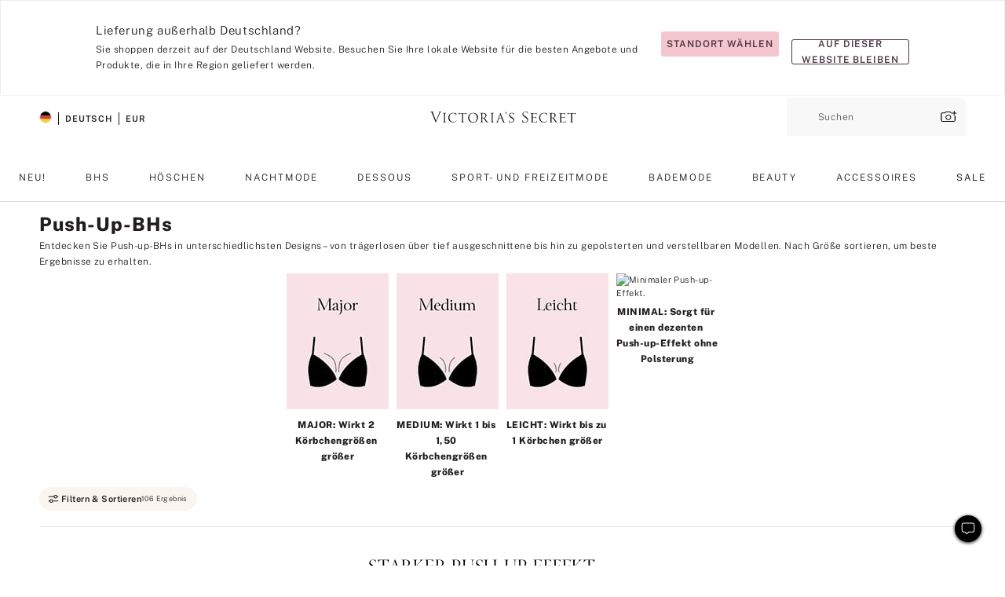

--- FILE ---
content_type: text/html;charset=UTF-8
request_url: https://de.victoriassecret.com/de/vs/bras/push-up
body_size: 4795
content:
<!DOCTYPE html><html lang="de" class="desktop " data-theme="vs" data-brand="vs" data-basic="true"><head><script id="earlyBootstrap">(()=>{const e=document.cookie,t=e.indexOf("APPTYPE="),a=document.documentElement.classList,s=document.currentScript.dataset;if(t>=0){a.add("is-app");const i=t+8,r=e.slice(i);let n="";r.startsWith("IOSHANDHELD")?(a.add("is-app-ios"),s.appPlatform="ios",n=e.slice(i+12)):r.startsWith("ANDROIDHANDHELD")&&(a.add("is-app-android"),s.appPlatform="android",n=e.slice(i+16)),n.startsWith("VS")?s.appBrand="vs":n.startsWith("PN")&&(s.appBrand="pn"),s.appPlatform&&s.appBrand&&(s.appType=s.appPlatform+"-"+s.appBrand)}if(("true"===new URL(window.location.href).searchParams.get("isNativeShopTabEnabled")||"true"===sessionStorage.getItem("isNativeShopTabEnabled"))&&(document.documentElement.classList.add("is-native-shop-tab-enabled"),sessionStorage.setItem("isNativeShopTabEnabled","true")),performance.getEntriesByType)for(const{serverTiming:e}of performance.getEntriesByType("navigation"))if(e)for(const{name:t,description:a}of e)"ssrStatus"===t?s.ssrStatus=a:"basicStatus"===t?s.basicStatus=a:"renderSource"===t?s.renderSource=a:"peceActive"===t&&(s.peceActive=a)})();</script><meta charSet="utf-8"/><meta name="viewport" id="viewport-settings" content="width=device-width, initial-scale=1, minimum-scale=1"/><meta property="og:type" content="website"/><meta property="og:site_name" content="Victoria&#x27;s Secret"/><meta name="twitter:site" content="@VictoriasSecret"/><meta property="og:image" content="https://www.victoriassecret.com/assets/m5039-buX2rMKAQGe37PbqDqv6g/images/default-share.png"/><meta name="twitter:card" content="summary_large_image"/><meta property="og:title" content="Push-up-BHs: Anhebende BHs für kleinere und größere Oberweiten"/><meta name="description" content="Shoppen Sie Push-up-BHs mit leichtem bis starkem Push-up-Effekt in unterschiedlichen Prints. Finden Sie die perfekte Passform mit Push-up-BHs in trägerlosen, bügellosen, tief ausgeschnittenen und extremen Designs."/><meta property="og:description" content="Shoppen Sie Push-up-BHs mit leichtem bis starkem Push-up-Effekt in unterschiedlichen Prints. Finden Sie die perfekte Passform mit Push-up-BHs in trägerlosen, bügellosen, tief ausgeschnittenen und extremen Designs."/><link rel="icon" sizes="48x48" href="https://de.victoriassecret.com/assets/m5039-buX2rMKAQGe37PbqDqv6g/favicon.ico"/><link rel="apple-touch-icon" sizes="180x180" href="https://www.victoriassecret.com/assets/m5039-buX2rMKAQGe37PbqDqv6g/images/apple-touch-icon.png"/><link rel="apple-touch-icon" href="https://www.victoriassecret.com/assets/m5039-buX2rMKAQGe37PbqDqv6g/images/apple-touch-icon.png"/><link rel="icon" sizes="192x192" href="https://www.victoriassecret.com/assets/m5039-buX2rMKAQGe37PbqDqv6g/images/android-chrome-192x192.png"/><meta name="format-detection" content="telephone=no"/> <link rel="alternate" mpdisurl href="https://www.victoriassecret.com/us/vs/bras/push-up" hrefLang="x-default"/><link rel="alternate" mpdisurl href="https://www.victoriassecret.com/at/vs/bras/push-up" hrefLang="en-AT"/><link rel="alternate" mpdisurl href="https://www.victoriassecret.com/au/vs/bras/push-up" hrefLang="en-AU"/><link rel="alternate" mpdisurl href="https://www.victoriassecret.com/be/vs/bras/push-up" hrefLang="en-BE"/><link rel="alternate" mpdisurl href="https://www.victoriassecret.com/ca/vs/bras/push-up" hrefLang="en-CA"/><link rel="alternate" mpdisurl href="https://www.victoriassecret.com/ch/vs/bras/push-up" hrefLang="en-CH"/><link rel="alternate" mpdisurl href="https://www.victoriassecret.com/cz/vs/bras/push-up" hrefLang="en-CZ"/><link rel="alternate" mpdisurl href="https://www.victoriassecret.com/de/vs/bras/push-up" hrefLang="en-DE"/><link rel="alternate" mpdisurl href="https://www.victoriassecret.com/fr/vs/bras/push-up" hrefLang="en-FR"/><link rel="alternate" mpdisurl href="https://www.victoriassecret.com/gr/vs/bras/push-up" hrefLang="en-GR"/><link rel="alternate" mpdisurl href="https://www.victoriassecret.com/hk/vs/bras/push-up" hrefLang="en-HK"/><link rel="alternate" mpdisurl href="https://www.victoriassecret.com/in/vs/bras/push-up" hrefLang="en-IN"/><link rel="alternate" mpdisurl href="https://www.victoriassecret.com/jp/vs/bras/push-up" hrefLang="en-JP"/><link rel="alternate" mpdisurl href="https://www.victoriassecret.com/kr/vs/bras/push-up" hrefLang="en-KR"/><link rel="alternate" mpdisurl href="https://www.victoriassecret.com/mx/vs/bras/push-up" hrefLang="en-MX"/><link rel="alternate" mpdisurl href="https://www.victoriassecret.com/nl/vs/bras/push-up" hrefLang="en-NL"/><link rel="alternate" mpdisurl href="https://www.victoriassecret.com/no/vs/bras/push-up" hrefLang="en-NO"/><link rel="alternate" mpdisurl href="https://www.victoriassecret.com/nz/vs/bras/push-up" hrefLang="en-NZ"/><link rel="alternate" mpdisurl href="https://www.victoriassecret.com/ro/vs/bras/push-up" hrefLang="en-RO"/><link rel="alternate" mpdisurl href="https://www.victoriassecret.com/se/vs/bras/push-up" hrefLang="en-SE"/><link rel="alternate" mpdisurl href="https://www.victoriassecret.com/sg/vs/bras/push-up" hrefLang="en-SG"/><link rel="alternate" mpdisurl href="https://www.victoriassecret.com/sk/vs/bras/push-up" hrefLang="en-SK"/><link rel="alternate" mpdisurl href="https://www.victoriassecret.com/us/vs/bras/push-up" hrefLang="en-US"/><link rel="alternate" mpdisurl href="https://fr.victoriassecret.com/be/vs/bras/push-up" hrefLang="fr-BE"/><link rel="alternate" mpdisurl href="https://fr.victoriassecret.com/bf/vs/bras/push-up" hrefLang="fr-BF"/><link rel="alternate" mpdisurl href="https://fr.victoriassecret.com/ch/vs/bras/push-up" hrefLang="fr-CH"/><link rel="alternate" mpdisurl href="https://fr.victoriassecret.com/fr/vs/bras/push-up" hrefLang="fr-FR"/><link rel="alternate" mpdisurl href="https://frca.victoriassecret.com/ca/vs/bras/push-up" hrefLang="fr-CA"/><link rel="alternate" mpdisurl href="https://de.victoriassecret.com/at/vs/bras/push-up" hrefLang="de-AT"/><link rel="alternate" mpdisurl href="https://de.victoriassecret.com/ch/vs/bras/push-up" hrefLang="de-CH"/><link rel="alternate" mpdisurl href="https://de.victoriassecret.com/de/vs/bras/push-up" hrefLang="de-DE"/><link rel="alternate" mpdisurl href="https://it.victoriassecret.com/it/vs/bras/push-up" hrefLang="it-IT"/><link rel="alternate" mpdisurl href="https://ja.victoriassecret.com/jp/vs/bras/push-up" hrefLang="ja-JP"/><link rel="alternate" mpdisurl href="https://ko.victoriassecret.com/kr/vs/bras/push-up" hrefLang="ko-KR"/><link rel="alternate" mpdisurl href="https://pl.victoriassecret.com/pl/vs/bras/push-up" hrefLang="pl-PL"/><link rel="alternate" mpdisurl href="https://es.victoriassecret.com/es/vs/bras/push-up" hrefLang="es-ES"/><link rel="alternate" mpdisurl href="https://sp.victoriassecret.com/ar/vs/bras/push-up" hrefLang="es-AR"/><link rel="alternate" mpdisurl href="https://sp.victoriassecret.com/bo/vs/bras/push-up" hrefLang="es-BO"/><link rel="alternate" mpdisurl href="https://sp.victoriassecret.com/bz/vs/bras/push-up" hrefLang="es-BZ"/><link rel="alternate" mpdisurl href="https://sp.victoriassecret.com/cl/vs/bras/push-up" hrefLang="es-CL"/><link rel="alternate" mpdisurl href="https://sp.victoriassecret.com/co/vs/bras/push-up" hrefLang="es-CO"/><link rel="alternate" mpdisurl href="https://sp.victoriassecret.com/cr/vs/bras/push-up" hrefLang="es-CR"/><link rel="alternate" mpdisurl href="https://sp.victoriassecret.com/do/vs/bras/push-up" hrefLang="es-DO"/><link rel="alternate" mpdisurl href="https://sp.victoriassecret.com/ec/vs/bras/push-up" hrefLang="es-EC"/><link rel="alternate" mpdisurl href="https://sp.victoriassecret.com/gt/vs/bras/push-up" hrefLang="es-GT"/><link rel="alternate" mpdisurl href="https://sp.victoriassecret.com/hn/vs/bras/push-up" hrefLang="es-HN"/><link rel="alternate" mpdisurl href="https://sp.victoriassecret.com/mx/vs/bras/push-up" hrefLang="es-MX"/><link rel="alternate" mpdisurl href="https://sp.victoriassecret.com/ni/vs/bras/push-up" hrefLang="es-NI"/><link rel="alternate" mpdisurl href="https://sp.victoriassecret.com/pa/vs/bras/push-up" hrefLang="es-PA"/><link rel="alternate" mpdisurl href="https://sp.victoriassecret.com/pe/vs/bras/push-up" hrefLang="es-PE"/><link rel="alternate" mpdisurl href="https://sp.victoriassecret.com/py/vs/bras/push-up" hrefLang="es-PY"/><link rel="alternate" mpdisurl href="https://sp.victoriassecret.com/sv/vs/bras/push-up" hrefLang="es-SV"/><link rel="alternate" mpdisurl href="https://sp.victoriassecret.com/us/vs/bras/push-up" hrefLang="es-US"/><link rel="alternate" mpdisurl href="https://sp.victoriassecret.com/uy/vs/bras/push-up" hrefLang="es-UY"/><link rel="alternate" mpdisurl href="https://sp.victoriassecret.com/ve/vs/bras/push-up" hrefLang="es-VE"/><link rel="alternate" mpdisurl href="https://nl.victoriassecret.com/nl/vs/bras/push-up" hrefLang="nl-NL"/><link href="https://de.victoriassecret.com/assets/m5039-buX2rMKAQGe37PbqDqv6g/templates/collection/desktop/style.css" rel="stylesheet"/><title>Push-up-BHs: Anhebende BHs für kleinere und größere Oberweiten</title><style data-styled="" data-styled-version="5.3.9">.huVxo{-webkit-animation:fadein 1s ease-in;animation:fadein 1s ease-in;margin:0 auto;}/*!sc*/
@-webkit-keyframes fadein{0%{opacity:0;}50%{opacity:0;}100%{opacity:1;}}/*!sc*/
@keyframes fadein{0%{opacity:0;}50%{opacity:0;}100%{opacity:1;}}/*!sc*/
data-styled.g1492[id="sc-hhncp1-0"]{content:"huVxo,"}/*!sc*/
.hIWGSz{position:absolute;inset:0;display:-webkit-box;display:-webkit-flex;display:-ms-flexbox;display:flex;-webkit-box-pack:center;-webkit-justify-content:center;-ms-flex-pack:center;justify-content:center;-webkit-align-items:center;-webkit-box-align:center;-ms-flex-align:center;align-items:center;}/*!sc*/
data-styled.g1493[id="sc-17pbkyn-0"]{content:"hIWGSz,"}/*!sc*/
.kyFYCC{bottom:-100px;right:0;margin:1rem;-webkit-animation:slidein 750ms ease-out 10s forwards;animation:slidein 750ms ease-out 10s forwards;}/*!sc*/
data-styled.g1494[id="sc-17pbkyn-1"]{content:"kyFYCC,"}/*!sc*/
.jMLnnC{position:absolute;top:0;width:100%;}/*!sc*/
.jMLnnC .fabric-masthead-static-brandbar{width:100%;margin:0;}/*!sc*/
.jMLnnC .fabric-masthead-static-brandbar > .fabric-masthead-static-brandbar-smo-holder{height:40px;background-color:#f9e2e7;}/*!sc*/
.jMLnnC .fabric-masthead-static-brandbar > .fabric-masthead-static-brandbar-container{height:40px;background-color:#f7f7f8;}/*!sc*/
.jMLnnC .fabric-masthead-logo-area{width:100%;-webkit-box-pack:center;-webkit-justify-content:center;-ms-flex-pack:center;justify-content:center;-webkit-justify-content:center;}/*!sc*/
.jMLnnC .fabric-masthead-logo-area.fabric-layout-breakpoints .fabric-static-masthead-logo{-webkit-flex:0 0 275px;-ms-flex:0 0 275px;flex:0 0 275px;height:40px;margin:24px auto 50px;background-color:#f5f5f6;border-radius:3px;}/*!sc*/
.jMLnnC .fabric-masthead-category-nav-item .fabric-masthead-category-nav-link{height:20px;width:90px;background-color:#f5f5f6;padding:0.334rem 0.334rem 0.334rem 4px;display:block;text-transform:uppercase;position:relative;}/*!sc*/
.jMLnnC .fabric-masthead-category-nav-item{margin-right:20px;border-radius:3px;}/*!sc*/
.jMLnnC .fabric-masthead-logo-area{display:-webkit-box;display:-webkit-flex;display:-ms-flexbox;display:flex;height:115px;-webkit-box-pack:justify;-webkit-justify-content:space-between;-ms-flex-pack:justify;justify-content:space-between;-webkit-align-items:center;-webkit-box-align:center;-ms-flex-align:center;align-items:center;}/*!sc*/
.jMLnnC .fabric-masthead-category-nav-menu{width:944px;display:-webkit-box;display:-webkit-flex;display:-ms-flexbox;display:flex;margin:0 auto;-webkit-box-pack:justify;-webkit-justify-content:space-between;-ms-flex-pack:justify;justify-content:space-between;-webkit-align-items:center;-webkit-box-align:center;-ms-flex-align:center;align-items:center;}/*!sc*/
[data-device='desktop'] .sc-d7p3b7-0 .fabric-masthead-category-nav-item{padding-bottom:0.334rem;}/*!sc*/
data-styled.g1495[id="sc-d7p3b7-0"]{content:"jMLnnC,"}/*!sc*/
</style><link rel="preconnect" href="https://de-api.victoriassecret.com/" crossorigin="use-credentials"/>
<link rel="stylesheet" type="text/css" href="https://de.victoriassecret.com/custom_CSS/mpCSS.css?mptest=de4">
</head><body class="fabric vs"><div class="fabric-toast-traffic-control"></div><div class="reactContainer" id="componentContainer" data-hydrate="true"><header class="fabric-masthead-component sc-d7p3b7-0 jMLnnC"><div class="fabric-masthead-static-brandbar"><div class="fabric-masthead-static-brandbar-smo-holder"></div><div class="fabric-masthead-static-brandbar-container"></div></div><div class="fabric-masthead-logo-area fabric-layout-breakpoints"><h1 class="fabric-static-masthead-logo"></h1></div><nav class="fabric-masthead-static-category-nav-component"><ul class="fabric-masthead-category-nav-menu" role="menu"><li class="fabric-masthead-category-nav-item" role="none"><a class="fabric-masthead-category-nav-link"></a></li><li class="fabric-masthead-category-nav-item" role="none"><a class="fabric-masthead-category-nav-link"></a></li><li class="fabric-masthead-category-nav-item" role="none"><a class="fabric-masthead-category-nav-link"></a></li><li class="fabric-masthead-category-nav-item" role="none"><a class="fabric-masthead-category-nav-link"></a></li><li class="fabric-masthead-category-nav-item" role="none"><a class="fabric-masthead-category-nav-link"></a></li><li class="fabric-masthead-category-nav-item" role="none"><a class="fabric-masthead-category-nav-link"></a></li><li class="fabric-masthead-category-nav-item" role="none"><a class="fabric-masthead-category-nav-link"></a></li><li class="fabric-masthead-category-nav-item" role="none"><a class="fabric-masthead-category-nav-link"></a></li><li class="fabric-masthead-category-nav-item" role="none"><a class="fabric-masthead-category-nav-link"></a></li></ul></nav></header><div class="fabric-page-loading"><div class="fabric-page-spinner sc-17pbkyn-0 hIWGSz"><div class="fabric-spinner-element sc-hhncp1-0 huVxo"><div><span class="fabric-hide-a11y-element">Lädt ...</span></div><div></div><div></div><div></div><div></div><div></div><div></div><div></div><div></div><div></div><div></div><div></div></div></div><div class="fabric-toast-utility static-site"><div class="toast-container"><strong>Das Laden der Seite dauert länger als erwartet.</strong></div></div></div></div><div class="fabric-dialog-container"></div><div class="fabric-salesforce-chat-dialog"></div><script id="brastrap-data" type="application/json">{"endpoints":[{"key":"analyticsCore","context":"analytics","version":"v3","path":"global","www":false,"pci":false},{"key":"authStatus","context":"auth","version":"v27","path":"status","method":"POST","prioritized":true,"www":false,"pci":false},{"key":"featureFlags","context":"experience","version":"v4","path":"feature-flags","www":false,"pci":false,"prioritized":true,"timeout":7000,"queryWhitelist":["cm_mmc"]},{"key":"countryList","context":"settings","version":"v3","path":"countries","www":false,"pci":false},{"key":"languageList","context":"settings","version":"v3","path":"languages","www":false,"pci":false},{"key":"dataPrivacyRightsGPCSettings","context":"dataprivacyrights","version":"v7","path":"jwt","www":false,"pci":false},{"key":"zipGating","context":"gatingexperience","version":"v1","path":"sddgating","www":false,"pci":false,"prioritized":true},{"key":"environment","context":"assets","version":"m5039-buX2rMKAQGe37PbqDqv6g","path":"settings.json","www":true,"pci":false},{"key":"navigations","context":"navigations","version":"v9","path":"navigations?channel=victorias-secret-desktop-tablet-eu&l1=bras","www":false,"pci":false,"queryWhitelist":["cm_mmc"]},{"key":"bagCount","context":"orders","version":"v38","path":"bag/count","www":false,"pci":false,"overrides":{"featureFlags.dimensions[dimension=F302].active=C":{"version":"v39","path":"bag/count"}}},{"key":"breadcrumbs","context":"breadcrumbs","version":"v4","path":"breadcrumbs?collectionId=a15a64de-d1f6-44a9-9964-6380f15970c8","www":false,"pci":false,"queryWhitelist":["collectionId"]},{"key":"collectionPage","context":"collectionheaders","version":"v9","path":"?collectionId=a15a64de-d1f6-44a9-9964-6380f15970c8","www":false,"pci":false,"queryWhitelist":["cm_mmc"]},{"key":"collectionEnsembles","context":"stacksensemble","version":"v4","path":"?brand=vs&collectionId=a15a64de-d1f6-44a9-9964-6380f15970c8","www":false,"pci":false,"queryWhitelist":["cm_mmc","brand","stackId"]},{"key":"collectionFilters","context":"filters","version":"v21","path":"?collectionId=a15a64de-d1f6-44a9-9964-6380f15970c8&isPersonalized=true","www":false,"pci":false,"queryWhitelist":["filter","storeId","isFilterEnhanced"],"overrides":{"featureFlags.dimensions[dimension=F810].active=C":{"path":"?collectionId=a15a64de-d1f6-44a9-9964-6380f15970c8&isPersonalized=true&isFilterEnhanced=true"},"featureFlags.dimensions[dimension=F539].active=C":{"version":"v22"},"featureFlags.dimensions[dimension=F539].active=D":{"version":"v23"}}},{"key":"collectionStacks","context":"stacks","version":"v41","path":"?brand=vs&collectionId=a15a64de-d1f6-44a9-9964-6380f15970c8&orderBy={{orderBy}}&maxSwatches=8&isPersonalized=true&isWishlistEnabled=true&recCues=true","www":false,"pci":false,"queryWhitelist":["cm_mmc","brand","filter","orderBy","stackId","storeId"],"overrides":{"featureFlags.dimensions[dimension=F809].active=C":{"version":"v42"},"featureFlags.dimensions[dimension=F539].active=C":{"version":"v43"},"featureFlags.dimensions[dimension=F539].active=C&&featureFlags.dimensions[dimension=F809].active=C":{"version":"v44"},"featureFlags.dimensions[dimension=F539].active=D":{"version":"v45"},"featureFlags.dimensions[dimension=F539].active=D&&featureFlags.dimensions[dimension=F809].active=C":{"version":"v46"}}},{"key":"brandConfigs","context":"settings","version":"v3","path":"brandconfigs?brand=vs&region=international","www":false,"pci":false,"queryWhitelist":["brand","region"]}],"icons":["/assets/m5039-buX2rMKAQGe37PbqDqv6g/react/icon/brand.svg","/assets/m5039-buX2rMKAQGe37PbqDqv6g/react/icon/main.svg","/assets/m5039-buX2rMKAQGe37PbqDqv6g/react/icon/third-party.svg","/assets/m5039-buX2rMKAQGe37PbqDqv6g/react/icon/exclude.svg"],"scripts":[],"settings":{"apiUrl":"https://de-api.victoriassecret.com","pciApiUrl":"https://api2.victoriassecret.com"}}</script><script id="reactLibrary" src="https://www.victoriassecret.com/assets/m5039-buX2rMKAQGe37PbqDqv6g/desktop/react-18.js" defer=""></script><script id="sentryReactSdk" src="https://www.victoriassecret.com/assets/m5039-buX2rMKAQGe37PbqDqv6g/desktop/sentry-react-sdk.js" defer=""></script><script id="brastrap" src="https://de.victoriassecret.com/assets/m5039-buX2rMKAQGe37PbqDqv6g/brastrap.js" defer=""></script><!-- mp_trans_schedule_disable_start 149 --><script id="clientProps" type="application/json">{"apiData":{"cmsPage":{"oldPath":"","path":"/vs/bras/push-up","template":"collection","collectionId":"a15a64de-d1f6-44a9-9964-6380f15970c8","channel":"victorias-secret-desktop-tablet-eu","meta":{"id":"a15a64de-d1f6-44a9-9964-6380f15970c8","name":"","language":"","title":"Push-up-BHs","displayOn":"desktop","metas":[{"name":"canonicalURL","content":"/vs/bras/push-up"},{"name":"metaTitle","content":"Push-up-BHs: Anhebende BHs für kleinere und größere Oberweiten"},{"name":"metaDescription","content":"Shoppen Sie Push-up-BHs mit leichtem bis starkem Push-up-Effekt in unterschiedlichen Prints. Finden Sie die perfekte Passform mit Push-up-BHs in trägerlosen, bügellosen, tief ausgeschnittenen und extremen Designs."}],"seoEvergreen":"on"},"analytics":{"page_category":"Push-Up Bras collection","category_id":"BRAS","page_type":"collection","page_category_id":"VS|BRAS|PUSH-UP","parent_category_id":"VS|BRAS"},"redirect":{}}},"apiResponses":{},"brand":"vs","buildId":"m5039-buX2rMKAQGe37PbqDqv6g","category":"bras","cmsPageChannel":"victorias-secret-desktop-tablet-eu","countryCode":"de","deployEnv":{"wwwOrigin":"https://de.victoriassecret.com/","apiOrigin":"https://de-api.victoriassecret.com","apiPciOrigin":"https://api2.victoriassecret.com","languageDomainSuffix":".victoriassecret.com","englishDomainPrefix":"www","assetsOrigin":"https://de.victoriassecret.com/","assetsContext":"/assets","languageDomains":{"de.victoriassecret.com":{"domainCode":"de"},"es.victoriassecret.com":{"domainCode":"es"},"fr.victoriassecret.com":{"domainCode":"fr"},"frca.victoriassecret.com":{"domainCode":"frca"},"it.victoriassecret.com":{"domainCode":"it"},"ja.victoriassecret.com":{"domainCode":"ja"},"ko.victoriassecret.com":{"domainCode":"ko"},"pl.victoriassecret.com":{"domainCode":"pl"},"sp.victoriassecret.com":{"domainCode":"sp"}}},"deviceType":"desktop","deployEnvName":"production","endpoints":[{"key":"analyticsCore","context":"analytics","version":"v3","path":"global","www":false,"pci":false},{"key":"authStatus","context":"auth","version":"v27","path":"status","method":"POST","prioritized":true,"www":false,"pci":false},{"key":"featureFlags","context":"experience","version":"v4","path":"feature-flags","www":false,"pci":false,"prioritized":true,"timeout":7000,"queryWhitelist":["cm_mmc"]},{"key":"countryList","context":"settings","version":"v3","path":"countries","www":false,"pci":false},{"key":"languageList","context":"settings","version":"v3","path":"languages","www":false,"pci":false},{"key":"dataPrivacyRightsGPCSettings","context":"dataprivacyrights","version":"v7","path":"jwt","www":false,"pci":false},{"key":"zipGating","context":"gatingexperience","version":"v1","path":"sddgating","www":false,"pci":false,"prioritized":true},{"key":"environment","context":"assets","version":"m5039-buX2rMKAQGe37PbqDqv6g","path":"settings.json","www":true,"pci":false},{"key":"navigations","context":"navigations","version":"v9","path":"navigations?channel=victorias-secret-desktop-tablet-eu&l1=bras","www":false,"pci":false,"queryWhitelist":["cm_mmc"]},{"key":"bagCount","context":"orders","version":"v38","path":"bag/count","www":false,"pci":false,"overrides":{"featureFlags.dimensions[dimension=F302].active=C":{"version":"v39","path":"bag/count"}}},{"key":"breadcrumbs","context":"breadcrumbs","version":"v4","path":"breadcrumbs?collectionId=a15a64de-d1f6-44a9-9964-6380f15970c8","www":false,"pci":false,"queryWhitelist":["collectionId"]},{"key":"collectionPage","context":"collectionheaders","version":"v9","path":"?collectionId=a15a64de-d1f6-44a9-9964-6380f15970c8","www":false,"pci":false,"queryWhitelist":["cm_mmc"]},{"key":"collectionEnsembles","context":"stacksensemble","version":"v4","path":"?brand=vs&collectionId=a15a64de-d1f6-44a9-9964-6380f15970c8","www":false,"pci":false,"queryWhitelist":["cm_mmc","brand","stackId"]},{"key":"collectionFilters","context":"filters","version":"v21","path":"?collectionId=a15a64de-d1f6-44a9-9964-6380f15970c8&isPersonalized=true","www":false,"pci":false,"queryWhitelist":["filter","storeId","isFilterEnhanced"],"overrides":{"featureFlags.dimensions[dimension=F810].active=C":{"path":"?collectionId=a15a64de-d1f6-44a9-9964-6380f15970c8&isPersonalized=true&isFilterEnhanced=true"},"featureFlags.dimensions[dimension=F539].active=C":{"version":"v22"},"featureFlags.dimensions[dimension=F539].active=D":{"version":"v23"}}},{"key":"collectionStacks","context":"stacks","version":"v41","path":"?brand=vs&collectionId=a15a64de-d1f6-44a9-9964-6380f15970c8&orderBy={{orderBy}}&maxSwatches=8&isPersonalized=true&isWishlistEnabled=true&recCues=true","www":false,"pci":false,"queryWhitelist":["cm_mmc","brand","filter","orderBy","stackId","storeId"],"overrides":{"featureFlags.dimensions[dimension=F809].active=C":{"version":"v42"},"featureFlags.dimensions[dimension=F539].active=C":{"version":"v43"},"featureFlags.dimensions[dimension=F539].active=C&&featureFlags.dimensions[dimension=F809].active=C":{"version":"v44"},"featureFlags.dimensions[dimension=F539].active=D":{"version":"v45"},"featureFlags.dimensions[dimension=F539].active=D&&featureFlags.dimensions[dimension=F809].active=C":{"version":"v46"}}},{"key":"brandConfigs","context":"settings","version":"v3","path":"brandconfigs?brand=vs&region=international","www":false,"pci":false,"queryWhitelist":["brand","region"]}],"languageCode":"de","react18Mode":false,"renderType":"basic","sanitizedUrl":"https://de.victoriassecret.com/de/vs/bras/push-up","timestamp":1769763060232,"enableSentry":true}</script><!-- mp_trans_schedule_disable_end 149 --><script src="https://de.victoriassecret.com/assets/m5039-buX2rMKAQGe37PbqDqv6g/desktop/runtime.js" defer=""></script><script src="https://de.victoriassecret.com/assets/m5039-buX2rMKAQGe37PbqDqv6g/desktop/5641.js" defer=""></script><script src="https://de.victoriassecret.com/assets/m5039-buX2rMKAQGe37PbqDqv6g/desktop/573.js" defer=""></script><script src="https://de.victoriassecret.com/assets/m5039-buX2rMKAQGe37PbqDqv6g/desktop/6863.js" defer=""></script><script src="https://de.victoriassecret.com/assets/m5039-buX2rMKAQGe37PbqDqv6g/desktop/9300.js" defer=""></script><script src="https://de.victoriassecret.com/assets/m5039-buX2rMKAQGe37PbqDqv6g/desktop/8776.js" defer=""></script><script src="https://de.victoriassecret.com/assets/m5039-buX2rMKAQGe37PbqDqv6g/desktop/1440.js" defer=""></script><script src="https://de.victoriassecret.com/assets/m5039-buX2rMKAQGe37PbqDqv6g/desktop/5801.js" defer=""></script><script src="https://de.victoriassecret.com/assets/m5039-buX2rMKAQGe37PbqDqv6g/desktop/2316.js" defer=""></script><script src="https://de.victoriassecret.com/assets/m5039-buX2rMKAQGe37PbqDqv6g/desktop/685.js" defer=""></script><script src="https://de.victoriassecret.com/assets/m5039-buX2rMKAQGe37PbqDqv6g/desktop/6817.js" defer=""></script><script src="https://de.victoriassecret.com/assets/m5039-buX2rMKAQGe37PbqDqv6g/desktop/420.js" defer=""></script><script src="https://de.victoriassecret.com/assets/m5039-buX2rMKAQGe37PbqDqv6g/templates/collection/desktop/index.js" defer=""></script></body>
<!-- MP Google Tag Manager -->
<script nonce="mpgtmdply">(function(w,d,s,l,i){w[l]=w[l]||[];w[l].push({'gtm.start':
new Date().getTime(),event:'gtm.js'});var f=d.getElementsByTagName(s)[0],
j=d.createElement(s),dl=l!='dataLayer'?'&l='+l:'';j.async=true;j.src=
'https://www.googletagmanager.com/gtm.js?id='+i+dl;f.parentNode.insertBefore(j,f);
})(window,document,'script','mpDataLayer','GTM-NKJ73QTQ');</script>
<!-- End Google Tag Manager -->

<!-- MP Google Tag Manager (noscript) -->
<noscript><iframe src="https://www.googletagmanager.com/ns.html?id=GTM-NKJ73QTQ"
height="0" width="0" style="display:none;visibility:hidden"></iframe></noscript>
<!-- End Google Tag Manager (noscript) -->

<!--Processed by MotionPoint's TransMotion (r) translation engine v22.36.0 12/23/2025. Copyright© 2003-2026 MotionPoint Corporation. All Rights Reserved. This product is protected under one or more of the following US patents: 7584216, 7580960, 7627479, 7627817, 7996417, 8065294. Other patents pending.--></html>

--- FILE ---
content_type: text/javascript;charset=UTF-8
request_url: https://de.victoriassecret.com/assets/m5039-buX2rMKAQGe37PbqDqv6g/templates/collection/desktop/index.js
body_size: 29942
content:
try{!function(){var e="undefined"!=typeof window?window:"undefined"!=typeof global?global:"undefined"!=typeof globalThis?globalThis:"undefined"!=typeof self?self:{},t=(new e.Error).stack;t&&(e._sentryDebugIds=e._sentryDebugIds||{},e._sentryDebugIds[t]="7a7d0a91-eb85-4d25-97e0-441fdf20dee6",e._sentryDebugIdIdentifier="sentry-dbid-7a7d0a91-eb85-4d25-97e0-441fdf20dee6")}()}catch(e){}!function(){var e="undefined"!=typeof window?window:"undefined"!=typeof global?global:"undefined"!=typeof globalThis?globalThis:"undefined"!=typeof self?self:{};e._sentryModuleMetadata=e._sentryModuleMetadata||{},e._sentryModuleMetadata[(new e.Error).stack]=function(e){for(var t=1;t<arguments.length;t++){var o=arguments[t];if(null!=o)for(var i in o)o.hasOwnProperty(i)&&(e[i]=o[i])}return e}({},e._sentryModuleMetadata[(new e.Error).stack],{"_sentryBundlerPluginAppKey:fewd-flagship":!0})}(),("undefined"!=typeof window?window:"undefined"!=typeof global?global:"undefined"!=typeof globalThis?globalThis:"undefined"!=typeof self?self:{}).SENTRY_RELEASE={id:"flagship-m5039"},(self.webpackChunk_vsdp_flagship=self.webpackChunk_vsdp_flagship||[]).push([[6111],{5867:(e,t,o)=>{o.d(t,{Wo:()=>d,sq:()=>c,y8:()=>l});var i=o(78795),n=o(42999),s=o(60799),a=o(1318);o(83251);const r=["account-profile","account-create","account-log-in","checkout","legal-document-landing","experience-editor"],l=e=>{const t=i.Jt(e,"config"),o=i.Jt(t,"template"),a=""===n.get("suocToastTimeStamp")&&s.A.getPersonalizationConsent(t);return!(r.indexOf(o)>-1)&&a},c=e=>{if(!i.Jt(e,"config.isMobile"))return!1;const t=i.KR(e,"bag.count");if(!t)return!1;if(t&&new URLSearchParams(window.location.search).get("bagReminder"))return!0;const o=i.Jt(e,"config.template");return-1===r.indexOf(o)&&""===n.get("bagReminderTimestamp")},d=e=>{const t=i.Jt(e,"config"),o=i.Jt(t,"template"),n=s.A.checkFlag(t),l=(0,a.BA)();return!(r.indexOf(o)>-1)&&n&&!l}},91551:(e,t,o)=>{o.r(t),o.d(t,{default:()=>b});var i=o(78795),n=o(74692),s=o.n(n),a=o(78090),r=o.n(a),l=o(65693),c=o(13198),d=o(23532),p=o(83251),u=o(35936),m=o(74848);const h=e=>{const t=e.getBoundingClientRect();return(t.height>0||t.width>0)&&t.bottom>=0&&t.top<=(window.innerHeight||document.documentElement.clientHeight)},g=e=>{const t=[];return document.querySelectorAll(`[${e}]`).forEach((o=>{h(o)&&t.push(o.getAttribute(`${e}`))})),t},f=r().memo((({config:e})=>{const t=[{id:"Breadcrumbs",component_name:"Breadcrumbs",template:"pdp"},{id:"PrimaryProduct",component_name:"Primary Product",template:"pdp"},{id:"StoryBoard",component_name:"Story Board CMS Component",template:"pdp"},{id:"findmine-widget",component_name:"Findmine Outfitting Component",template:"pdp"},{id:"PairsPerfectlyWith",component_name:"MatchBacks",template:"pdp"},{id:"CustomersWhoAlsoViewed",component_name:"Purchasable CrossSell",template:"pdp"},{id:"RatingsReview",component_name:"Ratings section",template:"pdp"},{id:"PickUpWhereYouLeft",component_name:"Recently Viewed",template:"pdp"}],o=(0,c.wA)();if((0,u.A)()){const t=i.Ol(localStorage.getItem("scrollPercentageData"));if(t?.template!==e?.template&&(p.A.set("previousPageScrollData",JSON.stringify(t)),"product"===e?.template)){const e={currentscroll_percentage:i.Jt(t,"currentScrollPercent","xx"),maxscroll_percentage:i.Jt(t,"maxScrollPercent","xx"),component_name:i.yq(t,"componentName","xx")};o({type:"react-analytics-merge",data:{...e},analyticsEvent:"update-utag-data"})}}const[n,r]=(0,a.useState)(0),[l,m]=(0,a.useState)({currentScrollPercent:0,maxScrollPercent:0,template:e?.template}),[f,y]=(0,a.useState)([]),b=(0,a.useRef)(!1);return(0,d.A)((({currPos:e})=>{const t=s()(document).height()-s()(window).height(),o=Math.floor(e.y/t*100);r(o)}),[]),(0,a.useEffect)((()=>{if(n>=l.maxScrollPercent){const s=((e,t)=>{switch(e){case"landing":return g("data-id");case"collection":return g("stack-id");case"product":return(e=>{const t=[];return e.forEach((e=>{document.querySelectorAll(`[data-testid=${e.id}]`)?.length>0&&h(document.querySelectorAll(`[data-testid=${e.id}]`)[0])&&t.push(e.component_name)})),t})(t);default:return[]}})(i.Sb(e,"template"),t);if(i.EI(s)){const e=(e=>{const t=[];return e.filter((e=>-1===t.indexOf(e)&&(t.push(e),!0)))})(f.concat(s));y(e);const t=e?.includes("Findmine Outfitting Component");t&&!b.current&&(o({type:"react-analytics-merge",data:{findMineViewed:!0},analyticsEvent:"update-utag-data"}),b.current=!0)}const a=i.hZ(l,"currentScrollPercent",n,"maxScrollPercent",n,"template",e?.template,"componentName",f);m(a)}else{const t=i.hZ(l,"currentScrollPercent",n,"template",e?.template,"componentName",f);m(t)}}),[n]),p.A.set("scrollPercentageData",JSON.stringify(l)),null})),y=({config:e})=>(0,m.jsx)(l.A,{children:()=>(0,m.jsx)(f,{config:e})});y.displayName="ScrollAnalytics";const b=r().memo(y)},39680:(e,t,o)=>{o.d(t,{A:()=>l});var i=o(78090),n=o(13198),s=o(59054),a=o(64512),r=o(60799);const l=function(e,t){const[o,l]=(0,i.useState)({}),[c,d]=(0,i.useState)(!1),p=(0,i.useRef)(!1),u=(0,s.A)(),m=(0,n.d4)((e=>e?.apiData?.authStatus));return(0,i.useEffect)((()=>{if(!u)return;const o=["globalMonitorMbox"];!p.current&&o&&(p.current=!0,async function(){try{const i=await r.A.invokeGlobalMonitoringMbox(o,e,t?.count,m);i?l(i):d(!0)}catch(e){d(!0)}}())}),[e,u,t,m]),(0,i.useEffect)((()=>{o&&(0,a.Lr)(o?.analytics?.propositions)}),[o]),[o,c]}},13217:(e,t,o)=>{o.d(t,{A:()=>c});var i=o(78090),n=o(5867),s=o(13198),a=o(59054),r=o(64512),l=o(60799);const c=function(e){const[t,o]=(0,i.useState)({}),[c,d]=(0,i.useState)(null),p=(0,i.useRef)(!1),u=(0,a.A)(),m=(0,s.d4)((e=>e.globalReducer.bagCount)),h=(0,s.d4)((e=>e?.apiData?.authStatus));return(0,i.useEffect)((()=>{if(!u)return;const t=["cartUpsellMsg"],i=n.Wo({config:e}),s=n.y8({config:e});i&&t.push("offerSheet"),s&&t.push("offerToast"),!p.current&&t&&(p.current=!0,async function(){try{const i=await l.A.getPersonalizationOffers(t,e,m,h);i?(o(i),(0,r.Lr)(i?.analytics?.propositions)):d(!0)}catch(e){d(!0)}}())}),[e,u,m,h]),[t,c]}},33825:(e,t,o)=>{o.d(t,{C_:()=>f,OA:()=>h,WF:()=>d,dA:()=>c,ee:()=>p,hH:()=>g,jx:()=>u,vX:()=>y,yu:()=>m});var i=o(92568),n=o(90223),s=(o(52669),o(97040)),a=o(21534),r=o(54752),l=o(67538);const c=i.Ay.div.withConfig({componentId:"sc-1cznbrf-0"})(["",""],(({theme:e,$isMobile:t,$isF816C:o})=>(0,i.AH)(["margin:auto;max-width:1180px;padding:0;@media screen and (max-width:","px){max-width:944px;}.filter-bar{margin:",";}.product-stacks{padding-bottom:0.75rem;"," h2{font-size:",";line-height:",";font-weight:",";padding-top:",";margin-left:",";}.personalized-floating-carousel:has( [data-testid='PersonalizedFloatingCarousel'] ){border-top:1px solid ",";border-bottom:1px solid ",";margin:"," 0;}[data-testid='PersonalizedFloatingCarousel'] h2{padding:"," 0 "," 0;font-weight:",";}.product-stack > .prism-layout-grid{margin-top:",";margin-bottom:",";padding:0;}}"],1199,t?"0.5rem auto 0":"0",o?(0,i.AH)(["margin-top:",";"],t?"":e.spacing.xl4):"",e.typography.fontScale["fs-xl"]["font-size"],e.typography.fontScale["fs-xl"]["line-height"],e.typography.fontWeight["fw-bold"]["font-weight"],e.spacing.md,(0,l.Fr)()&&e.spacing.sm,e.colors.neutral40,e.colors.neutral40,e.spacing.xl6,e.spacing.xl,e.spacing.xm,e.typography.fontWeight["fw-bolder"]["font-weight"],e.spacing.sm,e.spacing.xl4))),d=(0,i.Ay)(r.A).withConfig({componentId:"sc-1cznbrf-1"})(["",""],(({theme:e,$isHeaderCms:t,isF711C:o,isEnhancedCarouselEnabled:n})=>(0,i.AH)([""," @media screen and (min-width:","px){.fabric-itc-content-region{padding:"," "," 0;.fabric-itc-content-region-text-field-1{margin-bottom:0;}position:relative;left:50%;right:50%;transform:translateX(-50%);}}"],t&&(0,i.AH)(["padding-bottom:",";"],o&&n?"0":e.spacing.sm),960,e.spacing.lg,e.spacing.xl))),p=(0,i.Ay)(r.A).withConfig({componentId:"sc-1cznbrf-2"})(["",""],(({theme:e})=>(0,i.AH)(["@media screen and (min-width:","px){width:100vw;position:relative;left:50%;right:50%;transform:translateX(-50%);}padding-bottom:",";.fabric-cmsdigitalcontent-contentdocument-cms-component{margin:",";}"],960,e.spacing.xl,e.spacing.xs))),u=i.Ay.div.withConfig({componentId:"sc-1cznbrf-3"})(["",""],(({theme:e,$isPinned:t,$isMobile:o,$top:n})=>(0,i.AH)([""," ",""],!o&&(0,i.AH)(["background-color:",";padding-top:",";z-index:5;"],e.colors.neutral0,e.spacing.xs),!o&&t&&(0,i.AH)(["position:sticky;top:",";padding-top:0px;"],n)))),m=i.Ay.div.withConfig({componentId:"sc-1cznbrf-4"})(["",""],(({theme:e,$isMobile:t,$isProductCardRedesign:o,$isF717C:n})=>(0,i.AH)(["border:1px solid ",";padding:0 "," "," ",";margin:",";",""],e.colors.neutral40,e.spacing.sm,e.spacing.md,e.spacing.sm,o&&t?`${e.spacing.xl} 0`:`${e.spacing.xl2} 0 ${n?e.spacing.xl:e.spacing.xl4} 0`,!t&&(0,i.AH)(["border-radius:3px;padding:0 "," 0 ",";"],e.spacing.sm,e.spacing.sm)))),h=i.Ay.button.withConfig({componentId:"sc-1cznbrf-5"})(["",""],(({theme:e})=>(0,i.AH)(["background:",";position:fixed;right:30px;bottom:30px;border-radius:100%;box-shadow:0 1px 4px ",";width:34px;height:34px;z-index:3;.chatbot-container{width:26px;height:26px;padding:",";margin:",";svg path{fill:",";}}"],e.colors.neutral100,e.colors.neutral100,e.spacing.xs,e.spacing.xs,e.colors.neutral0))),g=(0,i.Ay)(a.A).withConfig({componentId:"sc-1cznbrf-6"})(["",""],(({theme:e})=>(0,i.AH)(["margin-top:",";"],e.spacing.xl4))),f=(0,i.Ay)(n.A).withConfig({componentId:"sc-1cznbrf-8"})(["",""],(()=>"\n    bottom: 10%;\n    left: 50%;\n    pointer-events: none;\n    position: fixed;\n    z-index: 10;\n  ")),y=(0,i.Ay)(s.A).withConfig({componentId:"sc-1cznbrf-9"})(["",";"],(({$isMobile:e})=>(0,i.AH)(["width:",";z-index:9999;.prism-toast-content{padding:0px;.prism-alert{margin:0px;width:100%;}}"],e?"80%":"20%")))},15148:(e,t,o)=>{o.d(t,{A:()=>w});var i=o(78795),n=(o(78090),o(83223)),s=o(44775),a=o(29172),r=o(48994),l=o(36459),c=o(92568),d=o(5536),p=o(5852),u=o(21534);const m="#d8abbb",h=(0,c.Ay)(s.A).withConfig({componentId:"sc-1lrqlxy-0"})(["",""],(({theme:e,$isDesktop:t,$isReferrerSameDomain:o,$searchedFor:i,$isF711C:n,$isPLP:s})=>(0,c.AH)([""," nav{width:",";"," .breadcrumbs-outer-class{flex-flow:row;white-space:nowrap;text-decoration:none;overflow-x:auto;overflow-y:hidden;-ms-overflow-style:none;&::-webkit-scrollbar{display:none;}}}"],t?(0,c.AH)([""," ",""],!n&&(0,c.AH)(["margin:0 0 "," 0;"],e.spacing.md),n&&s?(0,c.AH)(["padding:"," "," "," 0;"],e.spacing.xl6,e.spacing.xl,e.spacing.xl6):(0,c.AH)(["padding:"," "," "," 0;"],e.spacing.lg,e.spacing.xl,e.spacing.md)):(0,c.AH)(["",""],n&&s?(0,c.AH)(["padding:"," "," "," ",";"],e.spacing.xs,e.spacing.xl,e.spacing.xl3,e.spacing.md):(0,c.AH)(["padding:"," "," "," ",";"],e.spacing.sm,e.spacing.xl,e.spacing.md,e.spacing.xl)),o?"calc(90% - 20px)":"calc(100% - 20px)",i&&o&&(0,c.AH)(["width:calc(90% - 70px);"])))),g=(0,c.Ay)(d.A).withConfig({componentId:"sc-1lrqlxy-1"})(["",""],(({theme:e,$isDesktop:t})=>(0,c.AH)(["display:flex;align-items:center;height:auto;padding-right:calc("," + "," / 2);width:auto;.prism-icon-arrow{margin-right:",";svg{height:14px;}}",""],e.spacing.xs,e.spacing.xs,e.spacing.xs,t?(0,c.AH)(["&:hover{.prism-icon-arrow{svg{","}}}"],(0,u.$)({theme:e,color:m})):(0,c.AH)(["&:hover{","}"],(0,u.$)({theme:e,color:m,fill:m,stroke:m}))))),f=(0,c.Ay)(u.A).withConfig({componentId:"sc-1lrqlxy-2"})(["white-space:nowrap;"]),y=(0,c.Ay)(p.A).withConfig({componentId:"sc-1lrqlxy-3"})(["",""],(({theme:e})=>(0,c.AH)(["color:",";"," ::after{content:'/';margin:0 ",";}"],e.colors.neutral90,(0,u.$)({theme:e,fontScale:"fs-sm",fontFamily:"ff-primary"}),e.spacing.xs)));var b=o(64512),S=o(21954),A=o(5750),x=o(74848);const C=({breadcrumbs:e=[],isLargeViewport:t,hideBackButton:o,pageTitle:c,handleSettingsBack:d,isF711C:p,isPLP:u})=>{const m={"@context":"https://schema.org","@type":"BreadcrumbList",itemListElement:[]},C=(0,S.A)(),w=i.Jt(C,"url.query.searchedFor"),v=(0,A.Ay)("dp76498EventDrivenDatalayerSetupEnhancement"),P=-1!==i.Sb(C,"referrer").indexOf(i.Sb(C,"url.domain")),k=!o&&P,I=i.Tj(e,(e=>"/us/vs"===e.url?i.hZ(e,"url","/us/"):e));let F=1;return I.forEach((({text:e="",url:t})=>{i.uI(e)&&(m.itemListElement.push({"@type":"ListItem",position:F,name:e,item:`https://${i.Jt(C,"url.domain")}${t}`}),F+=1)})),(0,x.jsxs)(h,{direction:"row",wrap:"nowrap",justifyContent:"flex-start",alignItems:"center",$isDesktop:t||C.isDesktop,"data-testid":"Breadcrumbs",$isReferrerSameDomain:P,$searchedFor:w,$isF711C:p,$isPLP:u,children:[k?(0,x.jsxs)(g,{variant:"plain",size:"extra-small",onClick:()=>{"Settings"===c?d():window.history.back()},fontScale:"fs-sm",fontWeight:"fw-bold",letterSpacing:"ls-md",className:"breabcrumbs-btn","aria-label":w?"Suchergebnisse":"Zurück",children:[(0,x.jsx)(n.default,{component:n.Arrow,height:14,rotate:180,scale:1.2,width:12}),w?(0,x.jsx)(f,{fontScale:"fs-sm",fontWeight:"fw-bold",letterSpacing:"ls-md",children:"Suchergebnisse"}):"Zurück"]}):null,(0,x.jsx)("nav",{"aria-label":"Breadcrumbs",children:(0,x.jsx)(s.A,{className:"breadcrumbs-outer-class",as:"ol",children:I?.map((e=>(0,x.jsxs)(y,{forwardedAs:"li",children:[C.allowPrefetch&&(0,x.jsx)("link",{href:e?.url,rel:"prefetch"}),(0,x.jsx)(a.A,{href:e?.url,color:"neutral90",hoverColor:"secondary.hover",onClick:t=>((e,t)=>{const o=i.Jt(e,"currentTarget.innerText"),n=i.Ro(e.currentTarget.dataset.optionIndex,0);if(u&&p){const e={isCTA:!0,ctaType:"other",ctaCategory:"link",ctaName:o,ctaPosition:"footer navigation",ctaInteractionType:"plp breadcrumb",ctaURL:t||""};b.Ay.updateDataLayerOnAction({...e},v)}l.Ay.breadcrumbNavigationChange({linkName:o,linkLevel:n+2,config:C})})(t,e?.url),children:e?.text})]},e?.text)))})}),(0,x.jsx)(r.A,{data:m,type:"application/ld+json"})]})};C.displayName="Breadcrumbs";const w=C},34715:(e,t,o)=>{o.d(t,{cR:()=>d,d4:()=>c});var i=o(32590);const n=(e={})=>{const t={};return Object.keys(e).forEach((o=>{const i=(e[o]?.url||"").match(/\/(v\d+)\b/);if(i){const[,e]=i;t[o]=e}})),t},s=(e,t)=>!!(e&&"object"==typeof e&&(e.path===t||Array.isArray(e.links)&&e.links.some((e=>s(e,t)))||Array.isArray(e.navigations)&&e.navigations.some((e=>s(e,t))))),a=()=>i&&"function"==typeof i.setTag&&"function"==typeof i.captureMessage,r=e=>{e.forEach((({name:e,value:t})=>{i.setTag(e,t)}))},l=(e,t)=>{i.captureMessage(e,t)},c=(e,t,o)=>{if(!a())return;const i=e.collectionStacks?.TotalItems||0,c=n(e.brastrapResponses)?.collectionStacks;if(0===i&&c?.length>0){const i=((e,t,o)=>{if(!t||0===t?.length)return!1;const i=((e="")=>{if(!e)return null;let t="";try{t=new URL(e).pathname}catch{t=e.replace(/[?#].*$/,"")}const o=t.match(/\/[a-z]{2}(?=\/|$)/i);return o?t.slice(o.index):null})(t);if(!i)return!1;if(!e?.brands)return!1;const n=e?.brands?.find((e=>e.type===o));if(!n)return!1;const a=n?.navigations?.filter((e=>"category"===e.type));if(!a||0===a.length)return!1;const r=a?.some((e=>e?.links?.some((e=>s(e,i)))));return r||!1})(e.navigations,t,o);r([{name:"versionNumber",value:c},{name:"collectionName",value:e?.collectionPage?.name||"unknown"},{name:"collectionId",value:e?.collectionPage?.id||"unknown"}]),i?l("Collection stacks API Call is Empty","fatal"):l("Collection stacks API Call is Empty - URL Not Present in Navigation API Data","info")}},d=(e,t,o)=>{if(!a())return;const i=e?.categories?.cmsComponentList??[],s=n(e?.brastrapResponses)?.categories;0===i?.length&&s?.length>0&&(r([{name:"categoryId",value:e?.cmsPage?.categoryId},{name:"categoryApiCountry",value:o},{name:"categoryApiLanguage",value:t},{name:"versionNumber",value:s},{name:"cmsChannel",value:e?.cmsPage?.channel}]),l("Landing categories API call is Empty","fatal"))}},69826:(e,t,o)=>{o.d(t,{A:()=>y});var i=o(78795),n=o(78090),s=o(59054),a=o(49857),r=o(34749),l=o(93266),c=o(26010);function d(){return{x:i.KR(window,"pageXOffset"),y:i.KR(window,"pageYOffset")}}function p(e,t={}){if("complete"!==document.readyState)return;const o=r.Jt("dp85287PlpPrettyUrlsEnhancement"),n=window.location.origin+(o?(0,a.Hm)():window.location.pathname).replace(/\/$/,""),s=i.Jt(document,"activeElement")?i.Jt(document,"activeElement").getAttribute("id"):null;if(t?.x&&t?.y)c.A.set(n,`${t.x},${t.y}`,e);else{const t=d(),o=`${t.x},${t.y}`;c.A.set(n,o,e)}s&&c.A.set(`${n}focusElement`,s,e)}function u(e,t){requestAnimationFrame((()=>{setTimeout((()=>{window.scroll(t.x,t.y),p(e,t)}),350)}))}function m(e,t){let o,i,n;"string"==typeof e?(o=e.split(","),i=Number(o[0]),n=Number(o[1]),"complete"===document.readyState?u(t,{x:i,y:n}):document.addEventListener("readystatechange",(function e(){"complete"===document.readyState&&(document.removeEventListener("readystatechange",e),u(t,{x:i,y:n}))}))):(i=0,n=e)}const h={save:p,init:function(e,t){const o=c.A.get("currentPageUrl"),i=c.A.get("currentPageTemplate");null!==o&&(c.A.set("previousPageUrl",o.replace(/\/$/,""),t),c.A.set("previousPageTemplate",i,t)),c.A.set("currentPageUrl",window.location.origin+(0,a.Hm)().replace(/\/$/,""),t),c.A.set("currentPageTemplate",e?.template,t)},restore:function(e,t){const o=r.Jt("dp85287PlpPrettyUrlsEnhancement"),i=window.location.origin+(o?(0,a.Hm)():window.location.pathname).replace(/\/$/,""),n=c.A.get(`${i}focusElement`),s=c.A.get(i);!e&&n&&function(e){(0,l.Sw)()&&setTimeout((()=>{document.getElementById(e)?.focus()}),200)}(n),s&&m(s,t)},getScrollPosition:d,setScrollPosition:m};var g=o(21954);const f=i.Bj(((e,t)=>{const o=i.sg((()=>{t&&h.save(e)}),15);window.addEventListener("scroll",o)}),(()=>!0)),y=()=>{const e=(0,s.A)(),t=(0,g.A)();(0,n.useEffect)((()=>{f(t,e)}),[t,e]);const[o,i]=(0,n.useState)(0);return(0,n.useEffect)((()=>{o>0&&e&&h.restore()}),[o,e]),[(0,n.useCallback)((()=>{i((e=>e+1))}),[])]}},36093:(e,t,o)=>{o.d(t,{$:()=>d}),o(78090);var i=o(7529),n=o(65693),s=o(13198),a=o(74848);const r=e=>e.pageData.serverRoute.deviceType,l=e=>e.pageData.serverRoute.renderType,c=({children:e})=>{const t=(0,s.d4)(r);return"basic"===(0,s.d4)(l)?(0,a.jsx)(n.A,{haveClientData:!0,fallback:(0,a.jsx)(i.A,{deviceType:t}),children:()=>e}):e},d=e=>t=>(0,a.jsx)(c,{children:(0,a.jsx)(e,{...t})})},7518:(e,t,o)=>{var i=o(5753),n=o(2106),s=o(56780),a=o(78090),r=o.n(a),l=o(13198),c=o(91982),d=o(59054),p=o(78795),u=o(95199),m=o(48317),h=o(21534),g=o(16809),f=o(65693),y=o(85599),b=o(64112),S=o(51866),A=o(75618),x=o(17826),C=o(55801),w=o(91551),v=o(29986),P=o(92568),k=o(83223),I=o(55818),F=o(64512),M=o(62373),D=o(79202),E=o(74848);const $=P.Ay.button.withConfig({componentId:"sc-1m8j1fj-0"})(["",""],(({theme:e,$isChatbotPresent:t})=>(0,P.AH)(["align-items:center;background:",";border-radius:100%;bottom:",";filter:drop-shadow(0px 0px 4px ",");display:flex;height:calc("," + ",");justify-content:center;position:fixed;right:calc(",");width:calc("," + ",");z-index:3;&:focus-visible{box-shadow:none !important;outline-style:solid;outline-color:",";}&:focus:not(:focus-visible){outline:none;filter:drop-shadow(0px 0px 4px ",");}"],e.colors.neutral0,t?8.4*e.units.BASE_UNIT+"px":`${e.units.large}`,(0,v.B3)(e.colors.neutral100,.3),e.units.large,e.units.fourPixels,e.units.large,e.units.large,e.units.fourPixels,e.colors.highlight.one.main,(0,v.B3)(e.colors.neutral100,.3)))),j=({enableEDDL:e})=>{const[t,o]=(0,a.useState)(!1),[i,n]=(0,a.useState)(!1),{stacks:s}=(0,I.A)();(0,a.useEffect)((()=>{const e=new MutationObserver((()=>{document.querySelector(".chatbot-container")&&!i&&n(!0)}));return e.observe(document.body,{childList:!0,subtree:!0}),()=>{e.disconnect()}}),[i]),(0,a.useEffect)((()=>{const e=()=>{const e=document.querySelector(".react-masthead-floater")?.offsetHeight||0,t=(document.querySelector(".fabric-masthead-component")||document.querySelector(".react-filter-bar-component"))?.offsetHeight||0,i=document.querySelector(".product-stacks"),n=i?.offsetTop||0,a=document.querySelectorAll(".react-non-purchasable-product-card"),r=n+(Math.max(a[0]?.offsetHeight,a[1]?.offsetHeight)||0)+(s[0]?.headerCmsComponentContainers?.[0]?.isRowStart&&i?.querySelector(".react-cms-component-list")?.offsetHeight||0)-(e+t),l=window.scrollY||window.pageYOffset||document.documentElement.scrollTop;o(l>=r)};return window.addEventListener("scroll",e),()=>window.removeEventListener("scroll",e)}),[s]);const r=(0,a.useCallback)((()=>{(0,M.nf)({link_name:"Scroll to Top",internal_link_clicks:1}),F.Ay.updateDataLayerOnAction({isCTA:!0,ctaType:"other",ctaCategory:"button",ctaName:"scroll to top",ctaInteractionType:"click",ctaPosition:"body",ctaURL:""},e)}),[e]),l=(0,a.useCallback)((()=>{r(),(0,D.eG)(void 0,500)}),[r]);return t&&(0,E.jsx)(E.Fragment,{children:(0,E.jsx)($,{$isChatbotPresent:i,onClick:l,"aria-label":"Antippen, um nach oben zu scrollen","data-testid":"ScrollToTop",children:(0,E.jsx)(k.default,{color:"neutral95",component:k.Arrow,height:12,width:12,rotate:-90,role:"presentation"})})})};var L=o(42999),z=o(47440),T=o(60799),O=o(5750),H=o(80546);var R=o(39680),B=o(13217),N=o(60415),_=o(44609),J=o(29329),W=o(51594),q=o(45964),U=o(90573),V=o(67091),G=o(62892),Q=o(5536);const K=P.Ay.div.withConfig({componentId:"sc-1pn7keb-0"})(["",""],(({$isMobile:e,theme:t})=>(0,P.AH)(["width:21%;margin:"," auto;display:block;text-align:center;overflow-wrap:break-word;",""],t.spacing.md,e&&(0,P.AH)(["width:64%;margin:"," auto;display:block;text-align:center;overflow-wrap:break-word;"],t.spacing.md)))),X=(0,P.Ay)(h.A).withConfig({componentId:"sc-1pn7keb-1"})(["",""],(({theme:e})=>`\n    text-align: center;\n    padding: 0 ${e.spacing.xl4};\n    display: contents;\n  `)),Y=(0,P.Ay)(Q.A).withConfig({componentId:"sc-1pn7keb-2"})(["",""],(({theme:e})=>`\n    margin: auto;\n    display: block;\n    max-width: 100%;\n    background-color: ${e.colors.primary.main};\n    border-color: ${e.colors.primary.main};\n    text-transform: uppercase;\n  `)),Z=(0,P.Ay)(Q.A).withConfig({componentId:"sc-1pn7keb-3"})(["",""],(({$isMobile:e})=>(0,P.AH)(["margin:auto;text-align:center;white-space:nowrap;width:auto;height:auto;"," span{text-decoration:underline;}"],e&&(0,P.AH)(["margin-left:0;width:auto;"])))),ee=({buttonText:e,bopisMessage:t,isTotalProducts:o,handleOpenModal:i,handleClick:n,isBopisChecked:s,isMobile:a})=>(0,E.jsx)(E.Fragment,{children:(0,E.jsxs)("div",{children:[(0,E.jsxs)(K,{$isMobile:a,children:[(0,E.jsx)(X,{fontScale:"fs-xl",letterSpacing:"ls-sm",fontWeight:"fw-light",children:t}),s&&(0,E.jsx)(Z,{className:"fs-xl fw-light fm-underline secondary-color",variant:"plain",size:"medium",letterSpacing:"ls-sm",isUnderlined:!0,$isMobile:a,type:"button",onClick:()=>i(),children:(0,E.jsx)("span",{children:"Store ändern"})})]}),!o&&s&&(0,E.jsx)(Y,{variant:"primary",size:"large",onClick:()=>n(),children:e})]})});var te=o(56629),oe=o(33825),ie=o(55972),ne=o(49857),se=o(39964),ae=o(24358),re=o(24990),le=o(21954),ce=o(83251);const de=P.Ay.div.withConfig({componentId:"sc-1bfly58-0"})(["",""],(({theme:e})=>(0,P.AH)(["display:inline-flex;align-items:center;height:100%;gap:",";"],e.spacing.xl))),pe=P.Ay.div.withConfig({componentId:"sc-1bfly58-1"})(["",""],(({theme:e})=>(0,P.AH)(["padding-left:",";padding-top:",";padding-bottom:",";"],e.spacing.md,e.spacing.xl2,e.spacing.xl))),ue=(0,P.AH)(["",""],(({theme:e})=>`\n    font-family: ${e.typography.fontFamily["ff-primary"]["font-family"]};\n    font-size: ${e.typography.fontScale["fs-md"]["font-size"]};\n    font-style: normal;\n    font-weight: ${e.typography.fontWeight["fw-light"]["font-weight"]};\n    line-height: 20px;\n    letter-spacing: ${e.typography.letterSpacing["ls-sm"]["letter-spacing"]};\n\n    position: relative;\n    white-space: nowrap;\n    cursor: pointer;\n    color: ${e.colors.neutral95};\n    text-decoration: none;\n\n    display: inline-flex;\n    align-items: center;\n    justify-content: center;\n\n    height: 20px;\n    margin: 0;\n  `)),me=P.Ay.a.withConfig({componentId:"sc-1bfly58-2"})(["",""],(({theme:e})=>(0,P.AH)(["",";font-weight:300;&:hover{color:",";}"],ue,e.colors.neutral95))),he=P.Ay.a.withConfig({componentId:"sc-1bfly58-3"})(["",""],(({theme:e})=>(0,P.AH)(["",";font-weight:600;margin:0;&::after{content:'';position:absolute;top:100%;margin-top:4px;left:0;width:100%;height:1px;background-color:",";}"],ue,e.colors.neutral95))),ge=(0,P.Ay)(re.A).withConfig({componentId:"sc-1bfly58-4"})(["background-color:",";top:-3px;height:0.5px;"],(({theme:e})=>e.colors.neutral10)),fe=({path:e="",navigations:t=[]})=>{const o=(0,a.useRef)(null),i=ce.A.get("selectedHambergerNav"),n=i?JSON.parse(i):null,s=(0,O.Ay)("dp76498EventDrivenDatalayerSetupEnhancement"),r=(0,le.A)(),{url:l}=r;return(0,a.useEffect)((()=>{o.current&&o?.current?.scrollIntoView({behavior:"smooth",block:"nearest",inline:"center"})}),[e]),t.length?(0,E.jsxs)(pe,{"data-testid":"plp-navigation-carousel",children:[(0,E.jsx)(se.A,{variant:"scroll",height:"28px",children:(0,E.jsx)(de,{children:t?.map((i=>{let a;if(t?.filter((e=>e?.path===i?.path))?.length>1){if(a=i?.path===e&&i?.pageId===n?.cid&&i?.text===n?.text||i?.pageId===n?.cid&&i?.text===n?.text||!n&&i?.path===e,!a){const e=t?.findIndex((e=>e?.path===i?.path));e===t?.indexOf(i)&&(a=!0)}}else a=i?.path===e&&i?.pageId===n?.cid||i?.pageId===n?.cid||!n&&i?.path===e;const r=(i?.text?i.text:"")+(i?.pageId&&i.pageId.text?` - ${i.pageId.text}`:"");return(0,E.jsx)(ae.A,{ref:a?o:null,children:a?(0,E.jsx)(he,{tabIndex:0,"aria-current":"page",children:r}):(0,E.jsx)(me,{onClick:()=>function(e,t,o,i){ce.A.set("selectedHambergerNav",JSON.stringify({pid:t?.pid,cid:e?.pageId,text:e?.text,path:e?.path,navClicked:!0}));const n={isCTA:!0,ctaType:"other",ctaCategory:"link",ctaName:e?.text,ctaPosition:"header navigation",ctaInteractionType:"plp navigation carousel",ctaURL:e?.path||""};F.Ay.updateDataLayerOnAction({...n},i)}(i,n,0,s),href:i?.path,children:r})},i?.pageId||i?.text)}))})}),(0,E.jsx)(ge,{})]}):null},ye=P.Ay.div.withConfig({componentId:"sc-1126nb7-0"})(["",""],(({theme:e,isMobile:t,$isHeaderCms:o,$isTrendingProductAtFirst:i})=>!t&&(0,P.AH)(["display:flex;padding:",";margin:auto;flex-flow:wrap;"],o?`${e.units.xSmall} 0 ${i?e.spacing.xl:0}`:`${e.units.xSmall} 0 0`))),be=P.Ay.div.withConfig({componentId:"sc-1126nb7-1"})(["",""],(({theme:e,isMobile:t,isSEOFilterMobile:o,isF717C:i,hasTitle:n})=>(0,P.AH)(["flex:0 1 100%;flex-wrap:nowrap;align-self:flex-start;"," "," ",""],!t&&(0,P.AH)([".collection-component-header-description{white-space:break-spaces;}"]),!i&&(0,P.AH)(["h1{display:inline-block;margin:0 "," ",";","}"],e.units.xxSmall,e.units.twoPixels,o&&(0,P.AH)(["display:-webkit-box;-webkit-line-clamp:3;-webkit-box-orient:vertical;overflow:hidden;"])),t&&(0,P.AH)(["padding:0 "," "," ",";",""],e.spacing.lg,e.spacing.md,e.spacing.xl,i&&(0,P.AH)(["padding:"," "," "," ",";"],n?e.spacing.md:0,e.spacing.md,e.spacing.xl,e.spacing.md))))),Se=(0,P.Ay)(h.A).withConfig({componentId:"sc-1126nb7-2"})(["",""],(({theme:e,$isMobile:t})=>(0,P.AH)(["font-weight:350;",""],(0,h.$)({theme:e,canWrap:t,fontScale:"fs-md",fontFamily:"ff-primary"})))),Ae=({theme:e})=>(0,P.AH)(["font-family:",";font-style:normal;line-height:",";font-size:",";font-weight:",";letter-spacing:",";"],e.typography.fontFamily["ff-primary"]["font-family"],e.typography.fontScale["fs-xs"]["line-height"],e.typography.fontScale["fs-xs"]["font-size"],e.typography.fontWeight["fw-lighter"]["font-weight"],e.typography.letterSpacing["ls-sm"]["letter-spacing"]),xe=(0,P.Ay)(h.A).withConfig({componentId:"sc-1126nb7-4"})(["",""],(({theme:e,$isMobile:t,$expanded:o,$isTextTruncated:i})=>(0,P.AH)(["",";",""],Ae({theme:e}),t&&!o?(0,P.AH)(["display:inline-block;white-space:nowrap;overflow:hidden;text-overflow:ellipsis;width:","%;vertical-align:bottom;flex-shrink:1;"],i?92:100):(0,P.AH)(["display:inline;white-space:normal;vertical-align:bottom;"])))),Ce=P.Ay.button.withConfig({componentId:"sc-1126nb7-5"})(["",""],(({theme:e,$expanded:t})=>(0,P.AH)(["display:inline-block;text-decoration:underline;cursor:pointer;padding:0;border:none;background:none;",";position:relative;top:",";margin-left:",";&:focus-visible{outline-offset:2px;}"],Ae({theme:e}),t?"1px":"2px",t?"2px":"-1px"))),we=P.Ay.div.withConfig({componentId:"sc-1126nb7-6"})(["",""],(()=>(0,P.AH)(["display:grid;h1{margin:0;}"])));var ve=o(15148);function Pe({isMobile:e,selectedFilters:t,$isHeaderCms:o,$isTrendingProductAtFirst:i,matchedNavigation:n,config:s,isF816C:r=!1}){const{name:l,breadcrumbs:c,description:d}=(0,I.A)(),u=c.slice(0,c.length-1),m=(0,ne.UD)(t,l,r),g=(0,O.Ay)("webPlpNavigationCarouselEnhancement"),f=(0,O.Ay)("webPlpSeoBreadcrumbsVizNavEnhancement"),y=g||f,[b,S]=(0,a.useState)(!1),[A,x]=(0,a.useState)(!1),C=(0,a.useRef)(null);if((0,a.useEffect)((()=>{if(y&&"undefined"!=typeof window&&C.current&&f&&e&&!b){const e=C.current,t=e.scrollWidth>e.clientWidth;x(t)}}),[d,f,e,b,y]),y){const a=!g||0===n?.length||!e,r=f&&e?p.uI(d):p.uI(d)&&!m,c=g&&e&&n?.length>0;return!g||a||r||c?(0,E.jsxs)(ye,{isMobile:e,className:"collection-component-header",$isHeaderCms:o,$isTrendingProductAtFirst:i,children:[!f&&(0,E.jsx)(ve.A,{breadcrumbs:u,hideBackButton:!0}),c&&(0,E.jsx)(fe,{navigations:n,path:s.url.path,"data-testid":"category-carousel-component-fallback",selectedFilters:t}),(0,E.jsxs)(be,{$isF717C:g,isF717C:g,hasTitle:a,className:"collection-component-header-title",isMobile:e,isSEOFilterMobile:e&&m,children:[a&&(0,E.jsx)(we,{children:(0,E.jsx)(h.A,{as:"h1",fontScale:"fs-5xl",fontWeight:"fw-bolder",letterSpacing:"ls-sm",fontModifiers:"fm-capitalize",children:m||l})}),r&&(!e||!f)&&(0,E.jsx)(Se,{as:"div",className:"collection-component-header-description",fontScale:"fs-md",fontWeight:"fw-normal",letterSpacing:"ls-sm",$isMobile:e,children:d}),f&&e&&(0,E.jsxs)(E.Fragment,{children:[n?.length>0&&(0,E.jsx)(h.A,{as:"h1",fontScale:"fs-xs",fontWeight:"fw-bold",letterSpacing:"ls-sm",fontModifiers:"fm-capitalize",children:m||l}),p.uI(d)&&!m&&(0,E.jsxs)(E.Fragment,{children:[(0,E.jsx)(xe,{ref:C,$expanded:b,$isMobile:e,$isTextTruncated:A,children:d}),(A||b)&&(0,E.jsx)(Ce,{$expanded:b,onClick:()=>S(!b),children:b?"Less":"Mehr"})]})]})]})]}):null}return(0,E.jsxs)(ye,{isMobile:e,className:"collection-component-header",$isHeaderCms:o,$isTrendingProductAtFirst:i,children:[(0,E.jsx)(ve.A,{breadcrumbs:u,hideBackButton:!0}),(0,E.jsxs)(be,{className:"collection-component-header-title",isMobile:e,isSEOFilterMobile:e&&m,children:[(0,E.jsx)(we,{children:(0,E.jsx)(h.A,{as:"h1",fontScale:"fs-5xl",fontWeight:"fw-bolder",letterSpacing:"ls-sm",fontModifiers:"fm-capitalize",children:m||l})}),p.uI(d)&&!m&&(0,E.jsx)(Se,{as:"div",className:"collection-component-header-description",fontScale:"fs-md",fontWeight:"fw-normal",letterSpacing:"ls-sm",$isMobile:e,children:d})]})]})}const ke=r().memo(Pe);var Ie=o(65567),Fe=o(25080),Me=o(87789),De=o(9921),Ee=o(38406),$e=o(29172);var je=o(90223);const Le=(0,P.Ay)(re.A).withConfig({componentId:"sc-psrg2e-0"})(["",""],(({theme:e})=>(0,P.AH)(["margin:"," 0 ",";"],e.spacing.xl3,e.spacing.xl6))),ze=(0,P.Ay)(h.A).withConfig({componentId:"sc-psrg2e-1"})(["",""],(({theme:e})=>(0,P.AH)(["margin-bottom:",";"],e.spacing.sm))),Te=(0,P.Ay)(je.A).withConfig({componentId:"sc-psrg2e-2"})(["",""],(({theme:e})=>(0,P.AH)(["align-items:center;margin-bottom:",";"],e.spacing.lg))),Oe=(0,P.Ay)(h.A).withConfig({componentId:"sc-psrg2e-3"})(["",""],(({theme:e})=>(0,P.AH)(["font-weight:300;margin:"," 0;padding:"," ",";"],e.spacing.sm,e.spacing.xs,e.units.twoPixels))),He=P.Ay.div.withConfig({componentId:"sc-psrg2e-4"})(["",""],(({theme:e})=>(0,P.AH)(["align-items:center;display:flex;flex-direction:row;flex-wrap:wrap;line-height:",";"],e.spacing.xl2))),Re=(0,P.Ay)(h.A).withConfig({componentId:"sc-psrg2e-5"})(["",""],(({theme:e})=>(0,P.AH)(["background:",";display:inline-block;font-weight:300;height:",";margin:0 ",";vertical-align:middle;width:",";"],e.colors.neutral95,e.spacing.md,e.spacing.xs,e.units.onePixel))),Be=P.Ay.div.withConfig({componentId:"sc-psrg2e-6"})(["",""],(({theme:e})=>(0,P.AH)(["margin-top:",";"],e.spacing.xl6))),Ne=({href:e,description:t,index:o,param:i})=>{const n=(0,le.A)(),s=p.Sb(n,"template",""),a=p.Sb(n,"pageTitle",""),r=(0,O.Ay)("dp76498EventDrivenDatalayerSetupEnhancement");return(0,E.jsxs)("div",{children:[(0,E.jsx)($e.A,{href:e,isHoverDisabled:!0,onClick:()=>function(e,t,o,i,n){F.Ay.updateDataLayerOnAction({isCTA:!0,ctaType:"other",ctaCategory:"link",ctaName:e,ctaInteractionType:"plp to plp interlinking",ctaPosition:"body",ctaURL:i||""},n),(0,M.nf)({page_type:t||"",page_title:o||"",link_name:e,cta_details:"PLP-zu-PLP-Verlinkung",internal_link_clicks:"1"})}(t,s,a,e,r),children:(0,E.jsx)(Oe,{fontModifiers:"fm-none",fontScale:"fs-sm",letterSpacing:"ls-sm",children:t})}),o<i&&(0,E.jsx)(Re,{fontScale:"fs-sm"})]})},_e=({expand:e,collapse:t})=>{const{isOpen:o}=(0,Fe.D)();return(0,E.jsx)(Me.A,{className:"cms-more-information-header",closedIcon:(0,E.jsx)(E.Fragment,{}),openedIcon:(0,E.jsx)(E.Fragment,{}),"aria-label":o?`Read ${t} product description`:`${e} product description`,children:o?t:e})},Je=({expand:e,collapse:t,facets:o,selectedFilters:i,filteredSizeOptions:n,filterPath:s,l2Categories:a,urlPath:r})=>{const l=({title:e,items:t,getHref:o,getDescription:i,keyPrefix:n})=>p.EI(t)?(0,E.jsxs)("div",{children:[(0,E.jsx)(ze,{forwardedAs:"h2",fontWeight:"fw-bold",letterSpacing:"ls-sm",children:e}),(0,E.jsx)(Te,{children:t.map(((e,s)=>(0,E.jsx)(He,{children:(0,E.jsx)(Ne,{href:o(e,s),description:i(e,s),index:s,param:t.length-1})},`${n}-${s+1}`)))})]}):null,c=e=>{const t=o?.find((t=>t?.key===e));return t?.options?.filter((e=>e?.isAvailable))||[]};return(0,E.jsx)(Ee.A,{children:(0,E.jsxs)(Ie.S,{borderColor:"transparent",children:[(0,E.jsxs)(De.A,{backgroundColor:"neutral0",className:"cms-more-information-panel",children:[l({title:"Nach Designs shoppen",items:a,getHref:e=>`${r??""}${e?.["cmsdigitalcontent:path"]??""}`,getDescription:e=>e?.["cmsdigitalcontent:anchorLabel"],keyPrefix:"l2"}),l({title:"Nach Farben shoppen",items:c("Farbe"),getHref:e=>`${s}${encodeURIComponent(`color:${e?.value}`)}`,getDescription:e=>`${e?.label} Bras`,keyPrefix:"Farbe"}),p.EI(i)&&1===i.length&&p.EI(n)&&l({title:"Nach Größen shoppen",items:n,getHref:e=>`${s}${encodeURIComponent(`size:${e?.value}`)}`,getDescription:e=>`${e?.label} Bras`,keyPrefix:"size"}),l({title:"Nach Material shoppen",items:c("fabricfamily"),getHref:e=>`${s}${encodeURIComponent(`fabricfamily:${e?.value}`)}`,getDescription:e=>`${e?.label} Bras`,keyPrefix:"fabric"})]}),(0,E.jsx)(_e,{expand:e,collapse:t}),(0,E.jsx)(Le,{})]})})};function We(e,t){const o=e?.facets?.filter((e=>"size"===e?.key)),i=p.EI(t)&&t[0]?.value.match(/\d+/g)?.[0]||"",n=p.uI(i)&&o[0]?.options?.filter((e=>e?.value.includes(i)));return p.EI(n)&&n.filter((e=>{return t=e?.value,/[0-9]/.test(t)&&/[a-zA-Z]/.test(t);var t}))}function qe(e){return`https://${p.Jt(e,"url.domain")+p.Jt(e,"url.path")}?filter=`}function Ue(e){return`https://${p.Jt(e,"url.domain")}`}const Ve=({collectionFilters:e,selectedFilters:t,config:o,navigations:i})=>{const n=(0,d.A)(),s=(0,l.d4)((e=>e.pageData?.serverRoute?.sanitizedUrl)),a=function(e){const t=[],o=new URLSearchParams(e).get("filter");if(o){const[e,i]=o?.split(":")??[];e&&i&&t.push({facet:e,value:i})}return t}(s?.search),{facets:r={}}=e||{},{recomendedSizeData:c=[]}=(0,I.A)(),{l1Categories:u=[],l2Categories:m=[]}=i?.categories?.[o?.brand]??{},h=Array.isArray(u)&&u.length>0;return(0,E.jsxs)(Ie.H,{as:"section",className:"cms-information-block-container",children:[(0,E.jsx)(Be,{children:(({title:e,items:t,getHref:o,getDescription:i,keyPrefix:n})=>p.EI(t)?(0,E.jsxs)("div",{children:[(0,E.jsx)(ze,{forwardedAs:"h2",fontWeight:"fw-bold",letterSpacing:"ls-sm",children:e}),(0,E.jsx)(Te,{children:t.map(((e,s)=>(0,E.jsx)(He,{children:(0,E.jsx)(Ne,{href:o(e,s),description:i(e,s),index:s,param:t.length-1})},`${n}-${s+1}`)))})]}):null)({title:"Nach Top-Kategorien shoppen",items:u,getHref:e=>`${Ue(o)??""}${e?.["cmsdigitalcontent:path"]??""}`,getDescription:e=>e?.["cmsdigitalcontent:anchorLabel"],keyPrefix:"l1"})}),h&&(0,E.jsx)(Je,{expand:"Mehr erfahren",collapse:"Weniger",facets:r,selectedFilters:t,filteredSizeOptions:We(e,n?c:a),filterPath:qe(o),l1Categories:u,l2Categories:m,urlPath:Ue(o)})]})};o(69479);var Ge=o(47695),Qe=o(54752),Ke=o(52669);const Xe=(0,P.Ay)(Q.A).withConfig({componentId:"sc-hy95vr-0"})(["",""],(({isLoading:e,theme:t})=>(0,P.AH)(["cursor:",";&&&:hover{background-color:",";}"],e?"default":"pointer",e?`${t.colors.primary.main}`:`${t.colors.primary.hover}`))),Ye=P.Ay.div.withConfig({componentId:"sc-1wzibsr-0"})(["margin:auto;text-align:center;button{text-transform:uppercase;}"]),Ze=(0,P.Ay)(Ke.A).withConfig({componentId:"sc-1wzibsr-1"})(["margin:0 auto;display:block;"]),et=function({stackId:e,totalProducts:t,displayProductsLength:o,onLoadMore:i,isLoading:n=!1}){const[s,r]=(0,a.useState)(n),l=(0,a.useRef)(null),[c,u]=(0,a.useState)(0),m=o<t,g=(0,le.A)(),f=p.Jt(g,"isMobile"),y=(0,d.A)(),b=(0,a.useCallback)((e=>{e[0].isIntersecting&&u((e=>e+180))}),[]);return(0,a.useEffect)((()=>{n||r(!1)}),[n]),(0,a.useEffect)((()=>{y&&c>0&&(r(!0),i({stackId:e,currentDisplayProducts:o,setIsLoadMoreLoading:r}))}),[c,y]),(0,a.useEffect)((()=>{const e=new IntersectionObserver(b,{root:null,rootMargin:"0px 0px 4000px 0px",threshold:0});l.current&&e.observe(l.current)}),[b]),(0,E.jsxs)(E.Fragment,{children:[f&&m&&(0,E.jsx)(Ze,{ref:l}),!f&&m&&(y?(0,E.jsxs)(Ye,{children:[(0,E.jsxs)(h.A,{fontScale:"fs-md",fontWeight:"fw-light",letterSpacing:"ls-sm",as:"p",children:["Artikel 1-",o," von ",t]}),(0,E.jsx)(Xe,{size:"small",isLoading:s,onClick:()=>{y&&(r(!0),i({stackId:e,currentDisplayProducts:o,setIsLoadMoreLoading:r}))},children:"Mehr anzeigen"})]}):(0,E.jsx)(Ze,{}))]})};var tt=o(5852),ot=o(44775),it=o(13206);const nt=(0,P.Ay)(Qe.A).withConfig({componentId:"sc-1o4ggj8-0"})(["",""],(({columnSpan:e,rowSpan:t,isMobile:o,$backgroundColor:i,$copyPlacementForCue:n,$isContentITC:s,isRecsCue:a})=>(0,P.AH)(["min-width:100%;width:100%;margin:0 auto;align-content:flex-start;grid-column:span ",";grid-row:span ",";"," ",";video{object-fit:cover;}",";"],e,t,o&&a&&"display: block;",o?null:"\n          @media (max-width: 1199px) {\n            font-size: 113%;\n          }\n\n          @media (min-width: 1200px) {\n            font-size: 16px;\n          }\n\n          .fabric-image-text-cms-component,\n          .fabric-video-cms-component,\n          .fabric-video-cms-component .fabric-cms-component-layer-feature-container {\n            font-size: inherit;\n          }\n    ",s&&`\n      background-color: ${i};\n      align-content: ${n};\n    `))),st=function({cmsComponentContainer:e,setDialogUrl:t,setIsModalOpen:o,onClick:i=()=>{},selectedFilters:n}){const[s,r]=(0,a.useState)(!1),l=(0,le.A)(),c=p.Jt(l,"isDesktop");let d=1,u=1;e&&(e?.isRecsCue?(d=c?4:2,u=c?2:1):(d=e.columnSpan,u=e.rowSpan));const m=(0,a.useCallback)((e=>{r(e)}),[]),{dataSource:h,position:g,cmsComponent:f,isRecsCue:y=!1}=e,{type:b,backgroundColor:S,copyPosition:A,imgs:x}=f,C="cmsdigitalcontent:ContentITC"===b,w=(0,a.useMemo)((()=>{let e="";const t=A?.toLowerCase();return!C||x?"start":(t?.includes("top")?e="start":t?.includes("center")?e="center":t?.includes("bottom")&&(e="end"),e)}),[A,x,C]),v=!(!h||!g),P=v?`${e?.stackPosition}_${g}`:g;return s?null:(0,E.jsx)(E.Fragment,{children:e&&(0,E.jsx)(nt,{authStatus:p.Jt(l,"authStatus"),cmsComponentList:[f],isMobile:p.Jt(l,"isMobile"),config:l,columnSpan:d,rowSpan:u,setDialogUrl:t,setIsModalOpen:o,dataSource:h,position:P,isFloatingCue:v,$backgroundColor:S,$copyPlacementForCue:w,$isContentITC:C,onClick:i,isRecsCue:y,selectedFilters:n,className:y?"personalized-floating-carousel":"",hidePerzRecContainer:m})})};var at=o(52659);const rt=(0,P.Ay)(ot.A).withConfig({componentId:"sc-1rmr7ul-0"})(["",""],(({theme:e,isSimpleLayout:t})=>(0,P.AH)(["padding:",";"],t?`${e.units.large} 0`:`0 0 ${e.units.small} 0`))),lt=(0,P.Ay)(tt.A).withConfig({componentId:"sc-1rmr7ul-1"})(["position:relative;"]),ct=P.Ay.a.withConfig({componentId:"sc-1rmr7ul-2"})(["position:absolute;top:0;left:0;width:100%;height:100%;"]),dt=42200/233,pt=33800/168,ut=P.Ay.div.withConfig({componentId:"sc-1rmr7ul-3"})(["width:100%;padding-bottom:","%;"],(e=>e.$isSimpleLayout?pt:dt));ut.displayName="ProductCardPlaceholder";const mt=P.Ay.div.withConfig({componentId:"sc-1rmr7ul-4"})(["",""],(({columnSpan:e,rowSpan:t})=>(0,P.AH)(["min-width:100%;width:100%;margin:0 auto;align-content:flex-start;grid-column:span ",";grid-row:span ",";"],e,t))),ht=r().memo((({products:e,offset:t,size:o,defaultLoaded:i,isSimpleLayout:n,isMobile:s,columns:r,deviceImageSizeId:l,stackCmsComponentContainersHashMap:c,stackCmsComponentContainersDisplayInTheEnd:u,displayFlags:m,bundleHashMap:h,cancelLazyLoad:g,dataSource:f,setDialogUrl:y,setIsModalOpen:b,displaySkeletonProductCards:S,onClickOfApplyButton:A,isCollectionPage:x,stackId:C,addingProductToWishlist:w,removingProductFromWishlist:v,hasPersonalizedCollection:P,isAddToBagModalOpen:k,disableMultipleWishlistApiCall:I,setDisableMultipleWishlistApiCall:F,isWishlistEligibleProduct:M,cppmEnabledFromCMS:D,overridePPICount:$,selectedFilters:j,isProductCardRedesign:L})=>{const[z,T]=(0,a.useState)(i),H=e.slice(t,t+o),R=(0,N.wR)(),B=(0,d.A)(),_=(0,O.Ay)("dp68330F105BugFixForBundlePpisInCollectionsEnhancement"),J=(0,O.Ay)("dp69155ExcludeAvailabilityDataFromCollectionPageServerRendersEnhancement"),W=(e,t)=>{(e||t.boundingClientRect.y<t.rootBounds.height)&&T(!0)},q=(e,o)=>{const i={key:`${h[t+o+1].promoID}`,cardBodyMargin:n?{top:"xSmall",right:"xSmall",left:"xSmall"}:{top:"xxSmall",right:"xSmall",left:"xSmall"},imageSizeId:{deviceImageSizeId:l},isCollection:!0,dataSource:{dataSource:f},isLazyLoaded:!0,...h[t+o+1],showPricePlaceholder:!B,...J?{showAvailabilityPlaceholder:!B}:{},bundleType:e.bundleType,dataProductIndex:`${C}-${t+o+1}`,showLoadingPlaceholder:!B};return(0,E.jsx)(it.A,{...i})},U=(e,o)=>{const i={key:`${e.choice?.genericId||o}__${e.id}__${e.choiceValue}__${e.promoID}`,cardBodyMargin:n?{top:"xSmall",right:"xSmall",left:"xSmall"}:{top:"xxSmall",right:"xSmall",left:"xSmall"},customTotalSwatchesWidth:s?R?pt:window.innerWidth/(r||1):n?190:L?230:250,imageSizeId:l,displayFlags:m,isCollection:!0,isLazyLoaded:!0,dataSource:!0,...e,showPricePlaceholder:!B,...J?{showAvailabilityPlaceholder:!B}:{},isCollectionPage:x,stackId:C,addingProductToWishlist:w,removingProductFromWishlist:v,position:o+t,hasPersonalizedCollection:P,isAddToBagModalOpen:k,dataProductIndex:`${C}-${t+o+1}`,showLoadingPlaceholder:!B,disableMultipleWishlistApiCall:I,setDisableMultipleWishlistApiCall:F,isWishlistEligibleProduct:M};return(0,E.jsx)(it.A,{...i})};return(0,E.jsxs)(E.Fragment,{children:[z||g?H.map(((e,o)=>(0,E.jsxs)(a.Fragment,{children:[c&&c[t+o+1]&&(0,E.jsx)(st,{cmsComponentContainer:c[t+o+1],setDialogUrl:y,setIsModalOpen:b,selectedFilters:j}),"recommended-size"===e?.type&&p.EI(e?.sizeData)&&(0,E.jsx)(mt,{columnSpan:e.columnSpan,rowSpan:e.rowSpan,children:(0,E.jsx)(at.A,{drawerOnlyFilter:[],sizeData:e.sizeData,isFromCollectionPage:!0,onClickOfApplyButton:A})}),!_&&h&&h[t+o+1]&&"recommended-size"!==e?.type&&(0,E.jsx)(lt,{children:S?(0,E.jsx)(ut,{$isSimpleLayout:n}):q(e,o)}),"recommended-size"!==e?.type&&(0,E.jsx)(lt,{children:S?(0,E.jsx)(ut,{$isSimpleLayout:n}):U(e,o)})]},`${e.id}__${e.genericChoiceId}__${o}`))):H.map(((e,o)=>(0,E.jsxs)(a.Fragment,{children:[c&&c[t+o+1]&&(0,E.jsx)(st,{cmsComponentContainer:c[t+o+1],setDialogUrl:y,setIsModalOpen:b,selectedFilters:j}),(0,E.jsxs)(lt,{children:[(0,E.jsx)(ut,{$isSimpleLayout:n}),0===o||o===H.length-1?(0,E.jsx)(ct,{as:Ge.pL,rootMargin:"200px 0px",onChange:W}):null]})]},`__${e.id}__${e.genericChoiceId}__${o}`))),t+o>=e.length&&u.map((e=>(0,E.jsx)(st,{cmsComponentContainer:e,setDialogUrl:y,setIsModalOpen:b,selectedFilters:j},e?.cmsComponent?.id)))]})}));ht.displayName="StandardProductCardGroup";const gt=r().memo((({gap:e="",grid:t="",products:o=[],isSimpleLayout:i=!1,resultId:n,columns:s,deviceImageSizeId:a,stackCmsComponentContainersHashMap:r,stackCmsComponentContainersDisplayInTheEnd:l,bundleHashMap:c,isMobile:d,displayFlags:p,cancelLazyLoad:u,dataSource:m,setDialogUrl:h,setIsModalOpen:g,displaySkeletonProductCards:f,onClickOfApplyButton:y,isCollectionPage:b,addingProductToWishlist:S,removingProductFromWishlist:A,hasPersonalizedCollection:x,isAddToBagModalOpen:C,disableMultipleWishlistApiCall:w,setDisableMultipleWishlistApiCall:v,isWishlistEligibleProduct:P,cppmEnabledFromCMS:k,overridePPICount:I,selectedFilters:F,isProductCardRedesign:M})=>{const D=d?8:12,$=Math.ceil(o.length/D);return(0,E.jsx)(rt,{variant:"grid",gap:e,grid:t,isSimpleLayout:i,"data-testid":"StandardProductCardGrid",className:`${s}-columns`,children:Array.from({length:$}).map(((e,t)=>(0,E.jsx)(ht,{products:o,offset:D*t,size:D,defaultLoaded:0===t,isSimpleLayout:i,deviceImageSizeId:a,stackCmsComponentContainersHashMap:r,stackCmsComponentContainersDisplayInTheEnd:l,bundleHashMap:c,isMobile:d,columns:s,displayFlags:p,cancelLazyLoad:u,dataSource:m,setDialogUrl:h,setIsModalOpen:g,displaySkeletonProductCards:f,onClickOfApplyButton:y,isCollectionPage:b,stackId:n,addingProductToWishlist:S,removingProductFromWishlist:A,hasPersonalizedCollection:x,isAddToBagModalOpen:C,disableMultipleWishlistApiCall:w,setDisableMultipleWishlistApiCall:v,isWishlistEligibleProduct:P,cppmEnabledFromCMS:k,overridePPICount:I,selectedFilters:F,isProductCardRedesign:M},`searchID_${n||t}_${t}}`)))})}));gt.displayName="StandardProductCardGrid";const ft=gt;var yt=o(12907);const bt=(0,P.Ay)(h.A).withConfig({componentId:"sc-17czbyi-0"})(["",""],(({theme:e,isMobile:t})=>`\n    margin-left: ${t?e.spacing.sm:0};\n  `)),St=(0,P.Ay)(Qe.A).withConfig({componentId:"sc-17czbyi-1"})(["@media screen and (min-width:","px){width:100vw;position:relative;left:50%;right:50%;transform:translateX(-50%);}"],960);function At({stack:e,onLoadMore:t,stackIndex:o,stackCount:i,cancelLazyLoad:n,setDialogUrl:s,setIsModalOpen:a,displaySkeletonProductCards:r,onClickOfApplyButton:l,isCollectionPage:c,addingProductToWishlist:u,removingProductFromWishlist:f,hasPersonalizedCollection:y,isAddToBagModalOpen:b,disableMultipleWishlistApiCall:S,setDisableMultipleWishlistApiCall:A,selectedFilters:x}){const{id:C,name:w,description:v,headerCmsComponentContainers:P,list:k,columns:I,stackCmsComponentContainers:F,totalProducts:M,dataSource:D,displayFlags:$,bundles:j,cppmEnabledFromCMS:L=!1,overridePPICount:z=0}=e,T=(0,le.A)(),H=p.Jt(T,"isDesktop"),R=(0,yt.A)({maxWidth:g.oP}),B=H&&R?2:I,N=p.Sb(T,"urlCountry")||"US",_=(0,O.Ay)("dp68330F105BugFixForBundlePpisInCollectionsEnhancement"),J=(0,O.Ay)("dp87530ImageWebEnhancement"),W=(0,O.Ay)("dp105602ProductCardRedesignTest2allPagesVsPdpEnhancement")&&"US"===N||!1,q=(0,O.Ay)("dp101584PlpProductCardElevationEnhancement")||W,U=(0,d.A)(),V=k.map(((e,t)=>({...e,altPrices:e.altPrices?e.altPrices:[],url:(0,ne.HH)({url:e.url,productIndex:t+1,stackIndex:o,stackCount:i,dataSource:D}),swatches:p.O9(e,"swatches")?e.swatches.map((e=>({...e,url:(0,ne.HH)({url:e.url,productIndex:t+1,stackIndex:o,stackCount:i,dataSource:D})}))):[]})));let G;const Q=[];let K;if(F&&(G={},F.forEach(((e,t)=>{const{position:o}=e,i={stackPosition:t,...e};G[o]=i,o>M&&Q.push(i)})),Q.sort(((e,t)=>e.position-t.position)),"US"===!N&&Object.keys(G).forEach((e=>{const t=G[e];"shoppableVideo"===t?.cmsComponent?.customType&&delete G[e]}))),!_&&j){const e=k.findIndex((e=>"recommended-size"===e.type))+1;K={},j.forEach((t=>{const{position:o}=t;o===e?K[o+1]=t:K[o]=t}))}const X=B?`auto/repeat(${B},calc(${100/B}% - ${2*(B-1)/B}px))`:"auto/repeat(auto-fit, 233px)",Y=p.Jt(T,"isMobile"),Z=J&&(0,ne.zt)(),ee=function(e,t,o){const i=(o?{mobile:{1:"xlfullpdpdesktop",2:"cslo",3:"mobiletwogrid"},desktop:{3:"xlfullpdpdesktop",4:"desktopthreegrid",5:"desktopfourgrid"}}:{mobile:{1:"mobileonegrid",2:"mobiletwogrid",3:"mobilethreegrid"},desktop:{3:"desktopthreegrid",4:"desktopfourgrid",5:"desktopfivegrid"}})[e?"mobile":"desktop"],n=i[e?2:5];return p.Jt(i,`${t}`,n)}(Y,B,Z?.highResolution),te="personalized-collection"!==D;return(0,E.jsxs)("div",{className:"product-stack","stack-id":C,children:[P&&(0,E.jsx)(St,{authStatus:p.Jt(T,"authStatus"),cmsComponentList:P,isMobile:Y,config:T,setDialogUrl:s,setIsModalOpen:a}),w&&(0,E.jsx)(h.A,{fontScale:"fs-xl",fontWeight:"fw-bold",letterSpacing:"ls-sm",as:"h2",children:(0,E.jsx)(m.A,{html:w})}),v&&(0,E.jsx)(bt,{isMobile:T.isMobile,fontScale:"fs-md",fontWeight:"fw-light",letterSpacing:"ls-sm",className:"description",as:"p",children:(0,E.jsx)(m.A,{html:v})}),(0,E.jsx)(ft,{variant:"grid",gap:(q?"28px":"20px")+" 2px",grid:X,products:V,resultId:C,columns:B,deviceImageSizeId:ee,stackCmsComponentContainersHashMap:G,stackCmsComponentContainersDisplayInTheEnd:Q,bundleHashMap:K,isMobile:Y,displayFlags:$,cancelLazyLoad:n,dataSource:D,setDialogUrl:s,setIsModalOpen:a,displaySkeletonProductCards:r,onClickOfApplyButton:l,isCollectionPage:c,addingProductToWishlist:u,removingProductFromWishlist:f,hasPersonalizedCollection:y,isAddToBagModalOpen:b,disableMultipleWishlistApiCall:S,setDisableMultipleWishlistApiCall:A,isWishlistEligibleProduct:te,cppmEnabledFromCMS:L,overridePPICount:z,selectedFilters:x,isProductCardRedesign:q}),(0,E.jsx)(et,{stackId:C,totalProducts:M,displayProductsLength:k.length,onLoadMore:t,isLoading:!U})]})}const xt=r().memo(At),Ct=P.Ay.div.withConfig({componentId:"sc-196tqiv-0"})(["position:relative;"]),wt=P.Ay.a.withConfig({componentId:"sc-196tqiv-1"})(["position:absolute;top:0;left:0;width:100%;height:100%;"]),vt=P.Ay.div.withConfig({componentId:"sc-196tqiv-2"})(["width:100%;padding-bottom:100%;"]);vt.displayName="StackPlaceholder";const Pt=r().memo((({stacks:e,offset:t,size:o,defaultLoaded:i,onLoadMore:n,stackIndex:s,cancelLazyLoad:r,setDialogUrl:l,setIsModalOpen:c,displaySkeletonProductCards:d,onClickOfApplyButton:p,hasPersonalizedCollection:u,isCollectionPage:m,addingProductToWishlist:h,removingProductFromWishlist:g,isAddToBagModalOpen:f,disableMultipleWishlistApiCall:y,setDisableMultipleWishlistApiCall:b,selectedFilters:S})=>{const[A,x]=(0,a.useState)(i),C=e.slice(t,t+o),w=(e,t)=>{(e||t.boundingClientRect.y<t.rootBounds.height)&&x(!0)};return A||r?C.map(((t,i)=>(0,E.jsx)(xt,{stack:t,onLoadMore:n,stackIndex:s,stackCount:e.length,offset:o*i,size:o,defaultLoaded:0===i,cancelLazyLoad:r,setDialogUrl:l,setIsModalOpen:c,displaySkeletonProductCards:d,onClickOfApplyButton:p,hasPersonalizedCollection:u,isCollectionPage:m,addingProductToWishlist:h,removingProductFromWishlist:g,isAddToBagModalOpen:f,disableMultipleWishlistApiCall:y,setDisableMultipleWishlistApiCall:b,selectedFilters:S},t.id))):C.map(((e,t)=>(0,E.jsxs)(Ct,{children:[(0,E.jsx)(vt,{}),0===t||t===C.length-1?(0,E.jsx)(wt,{as:Ge.pL,rootMargin:"200px 0px",onChange:w}):null]},e.id)))}));Pt.displayName="LazyLoadStacks";const kt=function({onLoadMore:e,cancelLazyLoad:t,setDialogUrl:o,setIsModalOpen:i,displaySkeletonProductCards:n,onClickOfApplyButton:s,isCollectionPage:a,addingProductToWishlist:r,removingProductFromWishlist:c,disableMultipleWishlistApiCall:d,setDisableMultipleWishlistApiCall:u,selectedFilters:m}){const{stacksWithEnsembles:h,recomendedSizeData:g,recommendedSizeSource:f,hasPersonalizedCollection:y,isAddToBagModalOpen:b}=(0,I.A)(),S=(0,le.A)(),A=(()=>{const e=h.filter((e=>e.list?.length));if(p.b0(e)||0===e?.length)return[];if(p.EI(g)&&"user-selection"===f){const{isMobile:t}=S,o=e[0]?.list.length,i=t?o<8&&t?2:8:o<16&&!t?4:16,n=e[0]?.list;if(-1===p.SL(n,(e=>"recommended-size"===e.type))){const o={type:"recommended-size",columnSpan:t?2:4,rowSpan:1,sizeData:g},s=n?.slice(0,i)?.concat(o,n?.slice(i));e[0].list=s}}return e})(),x=Math.ceil(A.length/1),{categoryId:C,flags:w}=(0,l.d4)((e=>e.configReducer)),v=w.issueFix&&"BLACK-FRIDAY"===C;return(0,E.jsx)("div",{className:"product-stacks",children:Array.from({length:x}).map(((l,p)=>(0,E.jsx)(Pt,{stacks:A,offset:1*p,size:1,defaultLoaded:v||0===p,onLoadMore:e,stackIndex:p+1,cancelLazyLoad:t,setDialogUrl:o,setIsModalOpen:i,displaySkeletonProductCards:n,onClickOfApplyButton:s,hasPersonalizedCollection:y,isCollectionPage:a,addingProductToWishlist:r,removingProductFromWishlist:c,isAddToBagModalOpen:b,disableMultipleWishlistApiCall:d,setDisableMultipleWishlistApiCall:u,selectedFilters:m},`stackID_${p}_${p}}`)))})};var It=o(98290),Ft=o(17011);const Mt=r().memo((({footerRecProducts:e,primaryProductGenericId:t="",isCollectionPageRec:o=!1})=>{let i={carouselVariant:"scroll",primaryProductGenericId:t,slidesToScroll:7,isCollectionPageRec:o};return(0,yt.A)({minWidth:g.oP})&&(i=p.hZ(i,"carouselVariant","default","slidesToShow",7,"showCarouselArrows",!0)),p.EI(e.products)?(0,E.jsx)(Ft.A,{...i,crossSellData:e}):null}));Mt.displayName="PLPFooterRecs";const Dt=Mt;var Et=o(66817),$t=o(34052),jt=o(58784),Lt=o(20627);const zt=P.Ay.div.withConfig({componentId:"sc-slnwxd-0"})(["",";"],(({theme:e,$isMobile:t,$activeHoverTextColor:o="#D91560",$imageWidth:i=140,$imageCropHeight:n,$imageContainerBackgroundColor:s="fff",$isSingleWrapper:a,$itemNumber:r})=>(0,P.AH)(["height:fit-content;.sticky-outer-wrapper.active{.sticky-inner-wrapper{padding:1rem 0;background-color:",";}}.prism-carousel{margin:0 auto;"," @media (max-width:1200px){"," ","}.slick-slider{> button{height:100%;transition:background-color 0.5s linear;background-color:",";will-change:background-color;width:50px;&[aria-label='Next slide']{border-left:1px solid ",";}&[aria-label='Previous slide']{border-right:1px solid ",";}&:hover{background-color:",";}.prism-icon{background-color:",";opacity:1;}}}section{position:relative;background-color:",";padding:5px;margin-right:5px;width:","px;display:block;&:focus{box-shadow:unset;}}section > .visual-navigation-button{width:100%;height:100%;position:absolute;z-index:3;left:0;right:0;top:0;&:active,&:hover{~ .fabric-itc-content-region{color:",";text-decoration:underline;}}&:focus,&.highlightedFilter{box-shadow:unset;border:1px solid ",";}}section > .fabric-itc-media-region{padding:0;width:100%;max-width:unset;&:focus{box-shadow:unset;}.viz-nav-image{width:100%;height:",";margin:unset;padding:0;}}section > .fabric-itc-content-region{margin:5px 0 0 0;flex:unset;padding:0;width:100%;white-space:pre-wrap;word-wrap:break-word;&:focus{box-shadow:unset;}.fabric-itc-content-region-text-field-1{",";",";"," ",";text-align:center;margin:0;}}}"],e.colors.neutral0,a?(0,P.AH)(["width:","px;"],i*r):(0,P.AH)(["width:1180px;"]),a?(0,P.AH)(["width:","px;"],i*r):(0,P.AH)(["width:944px;"]),t?(0,P.AH)(["display:flex;width:100%;"]):"",e.colors.neutral0,e.colors.neutral100,e.colors.neutral100,e.colors.neutral0,e.colors.neutral0,s,i,o,o,n,e.typography.fontFamily["ff-primary"],e.typography.letterSpacing["ls-sm"],e.typography.fontScale["fs-md"],e.typography.fontWeight["fw-bolder"])));var Tt=o(38010),Ot=o(35936),Ht=o(40025);const Rt=e=>{const{customFieldsMap:t,isMobile:o,items:i,itemSize:n,setCancelLazyLoad:s,setVisualNavSelectedFacets:r,isFilterEditted:l,setIsFilterEditted:c,isF817C:d,isF719C:u}=e,h=(0,N.wR)(),g=(0,Ot.A)(),f=h||!g?()=>{}:Ht.mk,y=(0,O.Ay)("dp76498EventDrivenDatalayerSetupEnhancement"),b=(0,a.useCallback)((()=>{if(h)return 8;const e=document.querySelector(".react-masthead-brandbar-container")?.offsetWidth;return e?Math.floor(e/n):8}),[n,h]),S=(0,Lt.object)({activeHoverTextColor:(0,Lt.string)().required().matches(/^(?:#|0x)(?:[a-f0-9]{3}|[a-f0-9]{6})\b|(?:rgb|hsl)a?\([^\\)]*\)$/gi,"activeHoverTextColor: Please provide a hex code"),imageWidth:(0,Lt.string)().required(),imageCropHeight:(0,Lt.string)().default("auto"),backgroundColor:(0,Lt.string)().required().matches(/^(?:#|0x)(?:[a-f0-9]{3}|[a-f0-9]{6})\b|(?:rgb|hsl)a?\([^\\)]*\)$/gi,"backgroundColor: Please provide a hex code"),containerHeight:(0,Lt.string)().default("auto"),suppressFilterBar:(0,Lt.boolean)().default(!1),suppressStickyNav:(0,Lt.boolean)().required(),suppressColor:(0,Lt.boolean)().required(),imageType:(0,Lt.string)().required().oneOf(["model","silhouette"])}).cast(t),A=b(),x=A>=i.length?i.length:A,[C,w]=(0,a.useState)(x),[v,P]=(0,a.useState)(A>=i.length),[k,I]=(0,a.useState)("");(0,a.useEffect)((()=>{const e=document.querySelector(".fabric-dropdown-filter-component-list > [data-key='color']");S.suppressFilterBar?document.documentElement.classList.add("suppress-filter-bar"):document.documentElement.classList.remove("suppress-filter-bar"),!o&&S.suppressColor&&e?e.remove():S.suppressColor?document.documentElement.classList.add("suppress-filter-bar-color"):document.documentElement.classList.remove("suppress-filter-bar-color");const t=p.sg((()=>{const e=b();i.length<=e?(w(i.length),P(!1)):0!==e&&(w(e),P(!0))}),50);return window.addEventListener("resize",t),t(),()=>{window.removeEventListener("resize",t)}}),[b,S.suppressColor,S.suppressFilterBar,o,i.length]),(0,a.useEffect)((()=>{l&&(c(!1),I(""))}),[l,c]);const M=(0,a.useCallback)((e=>{e.preventDefault();const t=e.target.dataset?.sectionid;document.querySelector(`[id="${t}"]`)||s(!0);const i=window.pageYOffset,n=o?document.querySelector(".react-masthead-floater")?.offsetHeight||0:document.querySelector(".react-masthead-brandbar")?.offsetHeight||0,a=o?(document.querySelector(".fabric-masthead-component")||document.querySelector(".react-filter-bar-component"))?.offsetHeight||0:(document.querySelector(".fabric-masthead-category-nav-pinned")||document.querySelector(".react-masthead-category-nav-pinned"))?.offsetHeight||0;setTimeout((()=>{const e=document.querySelector(`[id="${t}"]`);if(!e)return;e.setAttribute("tabindex","-1");const o=e.parentElement.getBoundingClientRect().top+i-(n+a);window.scroll({top:o,behavior:"smooth"}),e.focus({preventScroll:!0})}),0),Tt.l2({event_category:"EXPERIENCE:VISUAL-NAVIGATION",event_id:t})}),[o,s]),D=(0,a.useCallback)((e=>{e.preventDefault();const t=(e=>{const t=document.createElement("div");return t.innerHTML=e,t.innerText})(e.target.dataset?.filterlabel).split(";");r(t)}),[r]),$=(0,a.useCallback)(((e,t="")=>{const o={isCTA:!0,ctaType:"other",ctaCategory:e?"filter visual navigation":"anchor visual navigation",ctaName:t,ctaPosition:"header navigation",ctaInteractionType:"visual navigation"};F.Ay.updateDataLayerOnAction({...o},y)}),[y]),j=(0,a.useCallback)(((e,t,o)=>{const i=e.target.dataset?.filterlabel,{title:n}=e.target;d&&I(n),i?(D(e),u&&$(!0,o)):(M(e),u&&$(!1,t))}),[D,M,$,u,d]),L=(0,a.useMemo)((()=>i.map((e=>{const t=e?.link?.anchor,o=e?.textField1,i=e?.textField6??"",n=e.imgAltText,s=()=>(0,E.jsx)("span",{className:"fabric-hide-a11y-element"}),a=()=>(0,E.jsx)("button",{type:"button",className:"visual-navigation-button"+(k===n?" highlightedFilter":""),"data-sectionid":t,"data-filterlabel":i,onClick:e=>j(e,t,o),"aria-label":o,title:n,children:(0,E.jsx)(s,{})}),r=()=>(0,E.jsx)("img",{className:"viz-nav-image",src:e.source,alt:n,title:o}),l=()=>(0,E.jsx)("div",{className:"fabric-itc-content-region-text-field-1 fs-md fw-bold fm-uppercase ls-sm",children:(0,E.jsx)(m.A,{html:o})}),c=()=>(0,E.jsx)(ae.A,{children:(0,E.jsxs)("section",{id:e.anchorName,dataid:e.id,className:e.theme,children:[(0,E.jsx)(a,{}),(0,E.jsx)("div",{className:"fabric-itc-media-region "+("model"===S.imageType?"model":"silhouette"),children:(0,E.jsx)(r,{})}),(0,E.jsx)("div",{className:"fabric-itc-content-region",children:(0,E.jsx)(l,{})})]})});return(0,E.jsx)(c,{},`vis_nav_section_${e.anchorName}`)}))),[i,S.imageType,j,k]),z=({children:e})=>o?(0,E.jsx)(se.A,{classes:i.length<=C?"single-wrapper":"",variant:"scroll",width:"100%",children:e}):(0,E.jsx)(se.A,{classes:i.length<=C?"single-wrapper":"",showCarouselArrows:v,slidesToShow:C,slidesToScroll:C,publish:f,children:e});return(0,E.jsx)(zt,{$isMobile:o,$activeHoverTextColor:S.activeHoverTextColor,$imageWidth:S.imageWidth,$imageCropHeight:S.imageCropHeight,$imageContainerBackgroundColor:S.backgroundColor,$imageContainerHeight:S.containerHeight,$isSingleWrapper:A>=i.length,$itemNumber:i.length,children:(0,E.jsx)(z,{children:L})})};var Bt=o(71025),Nt=o(1295),_t=o(42167),Jt=o(89710),Wt=o(32573),qt=o(24002),Ut=o(59949),Vt=o(36941),Gt=o(57047),Qt=o(93266),Kt=o(72135),Xt=o(23532),Yt=o(69826),Zt=o(43989),eo=o(64274);const to=function(){const{name:e,collectionId:t,hasPersonalizedHeader:o,headerCMScomponentList:i,footerCMScomponentList:n,filters:s,sortOptions:c,selectedFilters:v,updateStacksData:P,updateFiltersData:k,updateSortData:D,totalProducts:$,stacksWithEnsembles:Q,updateStackData:K,isPreferredStoreModalOpen:X,setIsPreferredStoreModalOpen:Y,isBopisChecked:Z,isBopisCheckedSameDayDelivery:se,setIsBopisChecked:ae,setIsBopisCheckedSameDayDelivery:re,preferredStore:de,setPreferredStore:pe,abortController:ue,updateAbortController:me,setRecommendedSizeData:he,setRecommendedSizeSource:ge,preferredStoreSameDayDelivery:fe,setIsPreferredStoreSameDayDelivery:ye,isSddAvailableInitialValue:be,collectionAnalyticsPropositions:Se,hasPersonalizedCollection:Ae,stacks:xe,updateStackSwatchAddData:Ce,updateStackSwatchRemoveData:we,setIsAddToBagModalOpen:Pe,disableMultipleWishlistApiCall:Ie,setDisableMultipleWishlistApiCall:Fe,updatePersonalizationMonitor:Me,navigations:De}=(0,I.A)(),[Ee,$e]=(0,a.useState)(!1),je=(0,le.A)(),Le=(0,l.wA)(),ze=(0,Ot.A)(),[Te,Oe]=(0,a.useState)(!1),He=p.f9(je,"isMobile"),Re=(0,yt.A)({minWidth:g.oP}),Be=(0,l.d4)((e=>e.apiData.brastrapResponses?.collectionStacks))||{status:200,statusText:"OK"},Ne=(0,O.Ay)("webPlpNavigationCarouselEnhancement"),_e=(0,O.Ay)("webPlpSeoBreadcrumbsVizNavEnhancement"),{breadcrumbs:Je}=(0,I.A)(),We=Je?.slice(0,Je.length-1),qe=Be?.status<200||Be?.status>299,Ue=(0,l.d4)((e=>e.analyticsReducer?.activeContext)),[Ge,Qe]=(0,a.useState)(v||[]),[Ke]=(0,a.useState)(v),[Xe]=(0,Yt.A)(),Ye=(0,a.useRef)(null),Ze=()=>{document.querySelector("html").style.scrollPaddingTop="50px",document.querySelector("html").style.scrollBehavior="smooth",document.querySelector("html").style.overflowY="scroll",document.querySelector(".filter-by-text").scrollIntoView({behavior:"smooth",block:"nearest",inline:"nearest"})},et=(0,l.d4)((e=>e.apiData?.authStatus?.aid)),tt=(0,d.A)(),ot=(0,l.d4)((e=>e.apiData?.bagCount)),it=(0,_.A)("orderBy")||"REC",nt=(0,a.useMemo)((()=>c.find((e=>e.value===it))),[it,c]),st=(0,a.useMemo)((()=>c.map((e=>({...e,isSelected:e.value===it&&"true"})))),[it,c]),at=(0,a.useMemo)((()=>p.SL(i,(e=>"visual-navigation"===e.customType))),[i]),rt=-1!==at,[lt,ct]=(0,a.useState)(0),[dt,pt]=(0,a.useState)(!1),[ut,mt]=(0,a.useState)(nt),[ht,gt]=(0,a.useState)(!1),[ft,bt]=(0,a.useState)(!1),{isPink:St,category:At="",isMobile:xt}=je,Ct=(0,a.useMemo)((()=>(0,ne.mG)(De?.brands,je?.url?.path,St,At,je?.pageTitle)),[De?.brands,je?.url?.path,St,At,je?.pageTitle]),{ITCDialogProps:wt,setIsModalOpen:vt,setDialogUrl:Pt}=(0,V.A)(),[Ft,Mt]=(0,a.useState)([]),[Lt,zt]=(0,a.useState)([]),[Tt,Ht]=(0,a.useState)(),[to,oo]=(0,a.useState)(!1),[io,no]=(0,a.useState)(!1),[so,ao]=(0,a.useState)(!1),[ro,lo]=(0,a.useState)($),[co,po]=(0,a.useState)(""),[uo,mo]=(0,a.useState)([]),[ho,go]=(0,a.useState)(v),[fo,yo]=(0,a.useState)([]),[bo,So]=(0,a.useState)(!1),[Ao,xo]=(0,a.useState)(""),[Co,wo]=(0,a.useState)(!!(0,Qt.Sw)()&&p.Ol(ce.A.get("isSddEligibleAddress"),!1)),[vo,Po]=(0,a.useState)([]),[ko,Io]=(0,a.useState)(ut||ne.Rt),[Fo,Mo]=(0,a.useState)(ut||ne.Rt),[Do,Eo]=(0,a.useState)(!1),[$o,jo]=(0,a.useState)([...v]),[Lo,zo]=(0,a.useState)(!1),[To,Oo]=(0,a.useState)({recommendedSizePills:[],recommendedSizeSourceData:""}),Ho=p.EI(v)&&v?.filter((e=>"sortby"!==e?.key||"sortby"!==e?.id))||[],Ro=(0,N.wR)(),Bo=p.Jt(je,"url.query"),No=(0,O.Ay)("dp79653liteLoyaltySnifferPlpV1Enhancement"),_o=(0,O.Ay)("dp79653liteLoyaltySnifferPlpV2Enhancement"),Jo=(0,O.Ay)("dp87834liteLoyaltyDesktopPlpV1Enhancement"),Wo=(0,O.Ay)("dp87834liteLoyaltyDesktopPlpV2Enhancement"),qo=(0,O.Ay)("dp93983emailCaptureWithRealtimeOfferPreAllocationEnhancement"),Uo=(0,l.d4)((e=>e.apiData?.authStatus)),Vo="signedin"===Uo?.status?.toLowerCase()||"recognized"===Uo?.status?.toLowerCase(),Go="US"===p.Sb(je,"urlCountry","").toUpperCase(),Qo=(0,O.Ay)("dp66640SameDayDeliveryEnhancement")||!1,Ko=(0,O.Ay)("dp77719ClearAllFiltersInPlpEnhancement"),Xo=(0,O.Ay)("dp79319ScrollToTopWebEnhancement"),Yo=(0,O.Ay)("dp76498EventDrivenDatalayerSetupEnhancement"),Zo=(0,O.Ay)("visNavCarouselAnalyticsEnhancement"),ei=(0,O.Ay)("dp105602ProductCardRedesignTest2allPagesVsPdpEnhancement")&&Go||!1,ti=(0,O.Ay)("dp101584PlpProductCardElevationEnhancement")||ei||!1,oi=xe?.some((e=>!0===e?.cppmEnabledFromCMS)),ii=(0,O.Ay)("dp81054cppmCustomizedProductSuggestionsOnPlpControl")&&oi&&Go,ni=(0,O.Ay)("dp81054cppmCustomizedProductSuggestionsOnPlpEnhancement")&&oi&&Go,si=(0,O.Ay)("dp81054cppmIntlAb1Control")&&oi&&!Go,ai=(0,O.Ay)("dp81054cppmIntlAb1Enhancement")&&oi&&!Go,ri=(0,O.Ay)("dp97442FilterChipsReorderingEnhancement")&&Go,li=(0,O.Ay)("dp92472InterlinkingPlpplpRelatedLinksCloudEnhancement"),ci=(0,O.Ay)("dp101882PreselectSizeOnPdpEnhancement"),di=(0,O.Ay)("dp97542DynamicCopyBlocksFilteredPlpsEnhancement"),[pi,ui]=(0,a.useState)((0,Vt.Zp)());(0,a.useEffect)((()=>{Go&&Vo&&(0,Ut.ZH)().then((()=>{ui((0,Vt.Zp)())}))}),[Go,Vo]);const mi=(0,O.Ay)("dp85287PlpPrettyUrlsEnhancement"),hi=je?.url?.path||"",gi=ci&&Go&&Vo&&pi.has((0,Vt.Xe)(At)),fi=(0,O.Ay)("dp102610RedesignFilterBarAndSortEnhancement"),yi=(0,_.A)(),[bi,Si]=(0,a.useState)((()=>(0,ne.Pp)(yi))),[Ai,xi]=(0,a.useState)([]),Ci=(0,a.useRef)(),wi=(0,l.d4)((e=>e.apiData?.collectionStacks?.addToBag))||!1,vi=(0,l.d4)((e=>e.apiData?.collectionStacks?.addToBag2))||!1,Pi=()=>{document.querySelector("html").style.scrollPaddingTop="120px",document.querySelector("html").style.scrollBehavior="smooth",document.querySelector(".filter-by-text").scrollIntoView({behavior:"smooth",block:"nearest",inline:"nearest"})},ki=r().useMemo((()=>{if(!Ne&&!xt)return!1;if(!Array.isArray(i))return!1;const e=i?.find((e=>"cmsdigitalcontent:Carousel"===e.type));return!!e&&!!(Object.prototype.hasOwnProperty.call(e,"hideVisualNavOnPLP")&&e?.hideVisualNavOnPLP&&Ct.length>0)}),[i,Ne,xt,Ct.length]),Ii=(0,a.useCallback)((()=>"Anonymous"===Uo?.status?["F817",He&&"FB20",!He&&"FB18",ii&&"F1001",ni&&"F1002","F1003",si&&"F1004",ai&&"F1005","F819","FA05","FB06",wi&&"F805",vi&&"F808","F810",He&&"F709","F813",He&&"F033","F814","F816","F823"]:["F817",ii&&"F1001",ni&&"F1002","F1003",si&&"F1004",ai&&"F1005","F819","FA05",wi&&"F805",vi&&"F808","F810",He&&"F709","F813",He&&"F033","F814","F816","F823"]),[Uo?.status,He,ii,ni,si,ai,wi,vi]),Fi=p.Jt(je,"isMobile")?45:180,[Mi={},Di]=(0,R.A)(je,ot),[Ei={}]=(0,B.A)(je),{offers:$i=[]}=Ei,ji=(e=>{const t=(0,d.A)(),[o,i]=(0,a.useState)({}),n=p.Jt(e,"isMobile")||p.Jt(e,"isTablet"),s=(0,l.d4)((e=>e?.apiData?.authStatus)),{personalizationMonitor:r}=(0,I.A)(),c=r?.personalizationMonitorAPIRes?.responseTokens,u=(0,a.useMemo)((()=>{if(c){const e=c?.["profile.cartIds"];return e?e.split(","):[]}return[]}),[r]);let m=p.Jt(e,"url.path");const h=p.Jt(e,"url.query",{});return m=0===Object.keys(h).length?m:`${m}?`,Object.entries(h).forEach((([e,t])=>{m="?"===m.charAt(m.length-1)?`${m}${e}=${t}`:`${m}&${e}=${t}`})),(0,a.useEffect)((()=>{if(t&&(c||r?.error)){const t={aid:p.Jt(s,"aid"),channel:p.Jt(e,"channel","All"),cid:L.get("cid"),consent:{personalization:!0},isPersonalized:!0,placements:[{name:"PLPProductRecFoot",isPurchasable:!1,isFilteredByPrice:!1,number:25}],screenHeight:window.screen.height,screenWidth:window.screen.width,subBrand:p.Jt(e,"brand","vs"),tntId:L.get("tntId"),url:m,...T.A.getCountryData(e),platform:n?"mobile":"web",mobilePlatform:{},cartIds:u};(0,F.Hq)(1),H.A.post({endpoint:"productRecommendations",data:t,referrerPolicy:"no-referrer-when-downgrade",success:e=>{const t=e?.placements;i(function(e){const t=e&&e.length>0?p.I6(e,(e=>"PLPProductRecFoot"===e?.placementName)):{},o=t?.products?.map(((e,o)=>(e.url+=`&recommendedProductType=${t?.placementName}&product_position=${o+1}`,e)));return t.products=o,t}(t)),(0,F.Lr)(e?.analytics?.propositions)},error:e=>{(0,F.Hq)(-1),(0,z.Rm)("Keine Antwort von productRecommendation erhalten",e)}})}}),[t,c]),o})(je);(0,Xt.A)((({currPos:e})=>{let t=0;const o=It.A.getLogoAreaOffsetHeight();e.y>=o?(t=`${It.A.getPinnedMastheadNavbarHeight()}px`,Re||(t=`${It.A.getPinnedNavBarUtilityOuterHeight()}px`),pt(!0)):dt&&e.y<o&&(t=0,pt(!1)),t!==lt&&ct(t)}),[lt,dt]);const Li=p.sg((()=>{-1===window.location.href.indexOf("scroll")&&(0,Gt.r)({scroll:!0},!0),window.removeEventListener("scroll",Li)}),15),zi=e=>{e&&Xe()},Ti=(0,a.useCallback)((e=>{const o=JSON.parse(ce.A.get("userAddress")),i=o?.isUserAddressUpdatedOnPDP;if(e.persisted&&i){ue&&ue.abort();const e=new AbortController,{signal:i}=e;me(e),delete o?.isUserAddressUpdatedOnPDP,ce.A.set("userAddress",JSON.stringify(o));const n=!!Z&&p.Jt(de,"storeId",!1);(0,ne.B6)([],p.Jt(ut,"value",void 0),void 0,$,!0,!1,n,t,je,void 0,void 0,i,et,Qo,fi).then((e=>(oo(!1),no(!1),gt(!1),So(n),P(p.yq(e,"response.stacks"))))).catch((e=>{"AbortError"===e.name&&console.log("AbortError: Fetch request aborted")}))}}),[ue,et,t,je,ut,Z,Qo,fi,de,$,me,P]);(0,a.useEffect)((()=>{tt&&!Ro&&Mi&&Me({personalizationMonitorAPIRes:Mi,error:Di})}),[Mi,tt,Ro,Me,Di]),(0,a.useEffect)((()=>{if(tt&&ze)return window.addEventListener("pageshow",Ti),()=>{window.removeEventListener("pageshow",Ti)}}),[tt,ze,Ti]),(0,a.useEffect)((()=>{const e=p.Jt(je,"template");(0,q.P)(je,e,Yo),document?.addEventListener("fw:player:navigate",(e=>{e.detail.url===`${window?.location.protocol}//${p.Jt(je,"url").domain}/${p.Jt(je,"urlCountry").toLowerCase()}/checkout`?window.location.href=Nt.Bp("bag",je,!1,{isFromUserClick:!0}):window?.open(e.detail.url,"_blank")}))}),[Yo]),(0,a.useEffect)((()=>{fi||mt(nt)}),[fi,nt]),(0,a.useEffect)((()=>{bt(!!window.location.hash),window.addEventListener("hashchange",(()=>{bt(!0)}))}),[]),(0,a.useEffect)((()=>{ft&&window.location.hash&&tt&&document.querySelector(window.location.hash)?.scrollIntoView()}),[ft,tt]),(0,a.useEffect)((()=>{tt&&ze&&((()=>{const{collectionName:t,pageCategoryId:o,collectionSetup:i,scrollAnalytics:n,abandonedCollectionVariable:s}=(()=>{const t=e.toUpperCase(),o=p.Sb(je,"pageCategoryId",""),i=p.yq(Q,"0.flags",[]);let n="";const s=p.Ol(localStorage.getItem("previousPageScrollData")),a={currentscroll_percentage:p.Jt(s,"currentScrollPercent","xx"),maxscroll_percentage:p.Jt(s,"maxScrollPercent","xx"),component_name:p.yq(s,"componentName","xx")};p.jJ(i,((e,t)=>{const o=t.substring(4);n+=`${o}=${e?"1":"2"},`}));const r=Jt.A.getAbandonedCollectionVariable(Q);return{collectionName:t,pageCategoryId:o,collectionSetup:n,scrollAnalytics:a,abandonedCollectionVariable:r}})();Le({type:"react-analytics-merge",data:{...qe&&{element_id:"error",error_text:`${Be?.status}|${Be?.statusText}`},page_name:`COLLECTION:${t}`,page_title:t,page_category_id:o,collection_setup:i,stack_count:Q.length,page_load_time:(0,ne.By)(),...s,...n,cgrid_id:L.get("cid")||""},eddlData:{pageTitle:t,pageCategoryId:o,...s},appendDimension:Ii(),analyticsEvent:"view"}),Pe(!0),(0,F.Lr)(Se)})(),Qe(v))}),[tt,ze]),(0,a.useEffect)((()=>{if(!tt||!ze)return;const e=new URLSearchParams(window.location.search).get("filter");window.addEventListener("scroll",Li);const o=v?.filter((e=>"sortby"!==e?.facet)),i=fi?p.uI(o)||p.EI(o):p.uI(v)||p.EI(v),n=i?Zt.A.getFilterApiPath(v,fi):v;(e=>{const t=ce.A.get(`selectedFacetsTime${e?(0,ne.Hm)():window.location.pathname}`);if(!t)return;const o=Date.parse(t),i=(new Date).getTime()-o;if(Math.floor(i/1e3/60)>60){const t=`selectedFacets${e?(0,ne.Hm)():window.location.pathname}`;ce.A.clear(t),ce.A.clear(`selectedFacetsTime${e?(0,ne.Hm)():window.location.pathname}`)}})(mi);const a=ce.A.get(`selectedFacets${mi?(0,ne.Hm)():window.location.pathname}`);let r=!1;if(i)(0,Wt.QC)(hi)&&!(0,qt.uI)(je?.url)||(0,Gt.r)({filter:n},!0);else if(p.uI(a)){const e=(e=>{const t=[];if(e){const o=e.split(",");p.jJ(o,(e=>{const o=e.split(":"),i=o[0],n=o[1]?.split("|");p.jJ(n,(e=>{const o={facet:i,value:e};t.push(o)}))}))}return t})(a);(0,Gt.r)({filter:Zt.A.getFilterApiPath(e,fi)},!0),r=!0}else e&&(0,Gt.Q)("filter");if(Z&&p.u7(de)){const e=p.Jt(de,"storeId",!1);(0,Gt.r)({storeId:e},!0)}(()=>{const o=new URLSearchParams(window.location.search),i=p.gQ(o.offsets),n=Fi;if(i&&""!==i){const s=i.split(","),a=Q.length,r=!!Z&&p.Jt(de,"storeId",!1);p.jJ(s,((i,l)=>{const c=Number(i),d=Q[l]?.id;if(c>0){const i=p.pb(Q,(({id:e})=>e===d)),u=p.yq(i,"0.list").length,m=c+n-u;(0,ne.vp)({selectedFacets:Zt.A.getSelectedFacetsFromParams(e),selectedSortValue:new URLSearchParams(window.location.search).get("orderBy")||p.Jt(ut,"value",void 0),startIndex:u,count:m,updatingProducts:!0,prepend:!1,storeId:r,isInfiniteScroll:p.Jt(je,"isMobile"),collectionId:t,config:je,totalStacks:a,currentStackIndex:l,stackId:d,onPageLoad:!0,aid:et,isF816C:fi}).then((e=>{K(p.yq(e,"productList"),d),l+1===s.length&&zi(o.scroll)}))}}))}else if(r){const i=!!Z&&p.Jt(de,"storeId",!1);gt(!0),Qe(Zt.A.getSelectedFacetsFromParams(e)),(0,ne.B6)(Zt.A.getSelectedFacetsFromParams(e),it,void 0,$,!0,!1,i,t,je,void 0,void 0,void 0,et,Qo,fi).then((e=>{gt(!1),P(p.yq(e,"response.stacks"))})),(0,ne.vm)(t,void 0,Zt.A.getSelectedFacetsFromParams(e),void 0,je,et,Qo,se,fi).then((e=>{k(p.Jt(e,"response.facets")),zi(o.scroll)}))}else window.location.hash||zi(o.get("scroll"))})(),(async()=>{if(gi)try{const{recomendedSizeData:e,recommendedSizeSource:t}=await(0,Ut.ti)({isDomestic:Go,authStatus:Uo?.status,category:At,isCollectionPage:!0,isF038C:ci})??{};he(e||[]),ge(t||"user-selection"),fi&&Oo({recommendedSizePills:e,recommendedSizeSourceData:t})}catch(e){(0,z.Rm)("Size rec error",e)}})(),Vo&&(0,ne.G9)(je,s)&&!1===(()=>{const e=L.get("s_lpb_u");return!(!p.uI(e)&&!p.u7(e))})()&&!gi&&H.A.get({endpoint:"stylePreference",success:e=>{(0,J.ws)(e);const{recomendedSizeData:t,recommendedSizeSource:o}=ie.Mn();he(t),ge(o),fi&&Oo({recommendedSizePills:t,recommendedSizeSourceData:o})},error:e=>{(0,z.Rm)(e)}})}),[tt,ze]),(0,a.useEffect)((()=>{if(No||_o||Wo||Jo){const e=setTimeout((()=>{const e=document.querySelector("#onetrust-accept-btn-handler"),t=document.querySelector(".fabric-timed-promotion-offer-component"),o=document.querySelector(".prism-timed-promotion-offer"),i=document.querySelector(".email-capture-popup"),n=document.querySelector(".toast-content-details"),s=document.querySelector(".prism-suoc-toast");!(t||o||n||s||e||i)&&zo(!0)}),7e3);return()=>clearTimeout(e)}}),[No,_o,Wo,Jo]),(0,a.useEffect)((()=>{if(!ze)return;let e=[],t="";(0,ne.G9)(je,s)&&({recomendedSizeData:e,recommendedSizeSource:t}=ie.Mn()),he(e),ge(t),fi&&Oo({recommendedSizePills:e,recommendedSizeSourceData:t})}),[ze,fi]),(0,a.useEffect)((()=>{let e=Lt;const t=p.SL(e,{key:"size"});let o=[];if(t>-1){o=(({key:e,options:t=[]})=>{if(!t)return[];const o={sizeBra:{key:e,id:`bra${e}`,label:"BH-Größen",options:[]},sizeOther:{key:e,id:e,label:"Größen",options:[]}},i=t.reduce(((e,t)=>{const{value:o}=t;return/[2-4][0-9][A-O]/g.test(o)?e.sizeBra.options.push(t):e.sizeOther.options.push(t),e}),o),{sizeBra:n,sizeOther:s}=i,a=n.options.reduce(((t,o)=>{const{band:i,newSize:n}=(e=>{const{value:t}=e,o=t.match(/\d+/)[0],i=t.split(o)[1].trim();return{band:o,newSize:{...e,label:i}}})(o);return t[i]?t[i].options.push(n):t[i]={key:e,id:`bra${e}`,label:i,options:[n]},t}),{}),r=Object.keys(a).map((e=>a[e])),l={...n,hasChildren:!0,childOptions:r};return[...l.options.length?[l]:[],...s.options.length?[s]:[]]})(e[t]);const i=e?.filter((e=>"size"!==e?.key));i.splice(t,0,...o),e=i}else e=o.concat(e);Ht(e)}),[Lt]),(0,a.useEffect)((()=>{if(!tt)return;const e=!!Z&&p.Jt(de,"storeId",!1);so&&"true"===new URLSearchParams(window.location.search).get("diff")&&(0,ne.vm)(t,void 0,v,e,je,et,Qo,se,fi).then((e=>{fi&&D(vo),k(p.Jt(e,"response.facets")),zt(e?.response?.facets),(0,Gt.Q)("diff")}))}),[so,tt]),(0,a.useEffect)((()=>{lo($),$e(!1)}),[$,so]);const Oi=(e,o,i)=>{if(!tt)return;const n=e?.filter((e=>"sortby"!==e.facet)),s=fi?(0,ne.E_)(n,new URLSearchParams(window.location.search).get("filter"))||i||Do:(0,ne.E_)(e,new URLSearchParams(window.location.search).get("filter"))||i;if(Eo(!1),!s)return void(0,Gt.Q)("isFromApply");if(to)return void(0,Gt.Q)("isFromApply");if(io)return void no(!1);if(o?.isFromPill)return;if("true"===new URLSearchParams(window.location.search).get("isFromApply"))return void(0,Gt.Q)("isFromApply");ue&&ue.abort();const a=!!Z&&p.Jt(de,"storeId",!1),r=new AbortController,{signal:l}=r;me(r),(0,Gt.r)({diff:!0},!0),(0,ne.vm)(t,l,e,a,je,et,Qo,se,fi).then((e=>{let t=[...e?.response?.facets||[]];ri||(()=>{const e=t?.filter((e=>"pricerange"!==e?.key));t=[...e]})(),zt(t)})).catch((e=>{"AbortError"===e.name&&console.log("AbortError: Fetch request aborted")})),$e(!0),(0,ne.sD)(e,fi?p.Jt(Fo,"value",void 0):p.Jt(ut,"value",void 0),void 0,$,a,t,je,void 0,void 0,void 0,!0,void 0,Qo,fi).then((e=>{lo(e?.response?.TotalItems?e?.response?.TotalItems:0),$e(!1)}))},Hi=(o,i,n)=>{if(tt&&i){fi&&p.u7(Fo)&&(Io(Fo),mt(Fo),(0,Gt.r)({orderBy:Fo?.value},!0),it!==p.Jt(Fo,"value")&&te.A.sortOptionSelected({collectionType:e,sort:p.Jt(Fo,"label",void 0),config:je}));const i=_e?o:(e=>{const t=e?.filter((e=>{if(fi&&"sortby"===e.facet)return e;const t=p.EI(Lt)?Lt:p.yq(s,"facets"),o=t?.filter((t=>t.key===e.key)),i=o[0]?.options,n=i?.filter((t=>t?.label===e?.label||t?.label===e?.translatedLabel||t?.value===e?.value));return!0===n?.[0]?.isAvailable?e:void 0}));return t})(o);yo(i),(0,Gt.Q)("diff"),Qe(i);const a=[...i];jo(o?.length?[...a]:[ne.D0,...a]);const r=fi&&new URLSearchParams(window.location.search).get("orderBy")!==ko?.value,l=i?.filter((e=>"sortby"!==e?.facet)),c=fi?(0,ne.E_)(l,new URLSearchParams(window.location.search).get("filter"))||p.f9(n,"isFromClear")||r:(0,ne.E_)(i,new URLSearchParams(window.location.search).get("filter"))||p.f9(n,"isFromClear"),d=(()=>{if(Z){if(p.uI(new URLSearchParams(window.location.search).get("storeId")))return!0}else if(p.b0(new URLSearchParams(window.location.search).get("storeId"))&&p.uI(bo))return!0;return!(!se||!fe)||!!ce.A.get("userAddress")&&(ce.A.clear("sameDayDeliveryCollectionPageReqData"),!0)})();if(n?.isFromPill?!c:!c&&!d)return void oo(!1);ue&&ue.abort();const u=new AbortController,{signal:m}=u;let h;if(me(u),n?.isFromPill?h=Z?p.Sb(de,"storeId"):"":n?.isFromClear?(h=!1,no(!1)):(h=Z?p.Sb(de,"storeId"):"",n?.isFromVisualNav||n?.isFromShopBySize||(0,Gt.r)({isFromApply:!0},!0)),gt(!0),(0,ne.B6)(i,fi?p.Jt(Fo,"value",void 0):p.Jt(ut,"value",void 0),void 0,$,!0,!1,h,t,je,void 0,void 0,m,et,Qo,fi).then((e=>(oo(!1),no(!1),gt(!1),So(h),P(p.yq(e,"response.stacks"))))).catch((e=>{"AbortError"===e.name&&console.log("AbortError: Fetch request aborted")})),(0,ne.vm)(t,m,i,h,je,et,Qo,se,fi).then((e=>{let t=[...e?.response?.facets||[]];if(ri||(()=>{const e=t?.filter((e=>"pricerange"!==e?.key));t=[...e]})(),fi){const e=vo.map((e=>e.value===Fo.value?{...e,isSelected:!0}:{...e,isSelected:!1}));Po(e),D(e)}k(p.Jt(e,"response.facets")),zt(t),p.f9(je,"isMobile")?Ze():Pi()})).catch((e=>{"AbortError"===e.name&&console.log("AbortError: Fetch request aborted")})),((e,t,o)=>{const i=`selectedFacets${o?(0,ne.Hm)():window.location.pathname}`,n=Zt.A.getFilterApiPath(e,t);ce.A.set(i,n);const s=new Date;ce.A.set(`selectedFacetsTime${o?(0,ne.Hm)():window.location.pathname}`,s.toLocaleString())})(i,fi,mi),(async()=>{if(gi)try{const{recomendedSizeData:e,recommendedSizeSource:t}=await(0,Ut.ti)({isDomestic:Go,authStatus:Uo?.status,category:At,isCollectionPage:!0,isF038C:ci})??{};"user-selection"===t&&(he(e||[]),ge(t||"user-selection"),fi&&Oo({recommendedSizePills:e,recommendedSizeSourceData:t}))}catch(e){(0,z.Rm)("Size rec error",e)}})(),(0,ne.G9)(je,s)&&!gi){const{recomendedSizeData:e,recommendedSizeSource:t}=ie.Mn();"user-selection"===t&&(he(e),ge(t),fi&&Oo({recommendedSizePills:e,recommendedSizeSourceData:t}))}}},Ri=(e,o)=>{ue&&ue.abort();const i=new AbortController,{signal:n}=i;me(i);const s=p.f9(o,"isFromCollection"),a=p.f9(o,"isFromDrawer");s&&(gt(!0),(0,ne.B6)(Ge,p.Jt(ut,"value",void 0),void 0,$,!0,!1,e,t,je,void 0,void 0,void 0,et,Qo,fi).then((e=>(gt(!1),oo(!1),P(p.yq(e,"response.stacks")))))),(0,ne.vm)(t,n,fo,e,je,et,Qo,se,fi).then((e=>{if(!1===e?.response?.isInStorePickSelected&&(wo(e?.response?.isSddAvailable),(0,Qt.Sw)())){e?.response?.isSddAvailable?ce.A.set("isSddEligibleAddress",e?.response?.isSddAvailable):(async()=>{if(ze){const e=JSON.parse(ce.A.get("userAddress")),t={street:`${e?.street||""} ${e?.route||""}`,city:e?.city||"",state:e?.state||"",zipcode:e?.zipcode||"",lat:e?.latitude||"",long:e?.longitude||"",country:e?.country||""};try{const e=await H.A.post({endpoint:"sameDayDeliverySolutionsStoreId",data:t});return e?.length>=1}catch(e){console.error(e)}}return!1})().then((e=>{e?ce.A.set("isSddEligibleAddress",!0):ce.A.set("isSddEligibleAddress",!1)}));const t=new Event("storageUpdated");window.dispatchEvent(t)}s&&!a&&k(p.Jt(e,"response.facets")),zt(e?.response?.facets)})),a&&($e(!0),(0,ne.sD)(fo,p.Jt(ut,"value",void 0),void 0,$,e,t,je,void 0,void 0,n,!0,void 0,Qo,fi).then((e=>{e?.response?(lo(e?.response?.TotalItems?e?.response?.TotalItems:0),$e(!1)):(lo(0),$e(!1))})))};(0,a.useEffect)((()=>{fi&&ho&&ho.length>0&&bi&&Si(!1)}),[fi,ho,yi,bi]);const Bi=(0,a.useMemo)((()=>tt&&fi?(0,ne.Oo)({recommendedSizeData:To?.recommendedSizePills,selectedFiltersForPills:bi?[]:$o,allSearchParams:bi?yi:{},collectionCurrentSortFilter:ko,preferredStore:de}):[]),[tt,fi,To?.recommendedSizePills,bi,yi,ko,de,$o]),Ni=e=>{clearTimeout(Ci.current),p.Jt(je,"isMobile")?xi([e]):xi((t=>[...t,e])),Ci.current=setTimeout((()=>{xi([])}),3600)},_i=e=>{const t=(0,eo.xE)(je,Ue);(0,M.nf)({...t,...e.linkName&&{link_name:e.linkName},...e.wishlistAdd&&{wishlist_add:e.wishlistAdd},...e.wishlistRemove&&{wishlist_remove:e.wishlistRemove},...e.elementCategory&&{element_category:e.elementCategory},...e.elementId&&{element_id:e.elementId},...e.errorText&&{error_text:e.errorText},internallinkclicks:1})},Ji=e=>{const o="true"===L.get("wishlistPopupDismissed")??!1,i={data:e,collectionId:t,wishlistPopupDismissed:o,stacks:xe,handleToast:Ni,updateStackSwatchAddData:Ce,wishlistAnalytics:_i,setDisableMultipleWishlistApiCall:Fe,enableEDDL:Yo,userAuthStatus:Uo};(0,ne.Ly)(i)},Wi=e=>{const t={data:e,stacks:xe,handleToast:Ni,updateStackSwatchRemoveData:we,wishlistAnalytics:_i,setDisableMultipleWishlistApiCall:Fe,enableEDDL:Yo};(0,ne.ob)(t)};(0,a.useEffect)((()=>{if(!tt||Ro)return;const e="subclass";let t=p.Go(Ge),o=[];!rt&&_e||Tt&&(o=t?.filter((t=>t?.facet!==e))),t=p.Go(o);let i=[];if(_e&&!rt){i=s?.facets?.map((e=>{if(Object.keys(Ft)?.includes(e?.key)){const t=e?.options?.map((t=>Ft[e?.key]?.includes(t?.label)?{...t,isSelected:!0}:{...t,isSelected:!1}));return{...e,options:t}}return{...e,options:e?.options?.map((e=>({...e,isSelected:!1})))}}));const e=Object.values(Ft).flat();p.EI(e)&&S.A.openCloseFilterAnalytics({container:"COLLECTION",isApply:!0,analyticsActiveContext:Ue,facets:i,isQuickFilter:p.EI(e),visualNavSelectedFacets:e})}else i=s?.facets?.map((e=>{if("subclass"===e?.key){const t=e?.options?.map((e=>Array.isArray(Ft)&&Ft.includes(e.label)?{...e,isSelected:!0}:e));return{...e,options:t}}return e})),p.EI(Ft)&&S.A.openCloseFilterAnalytics({container:"COLLECTION",isApply:!0,analyticsActiveContext:Ue,facets:i,isQuickFilter:p.EI(Ft),visualNavSelectedFacets:Ft});let n=!1;for(let e=t.length-1;e>=0;e-=1)p.jJ(Ft,(o=>{t[e]&&t[e].value===o&&(t.splice(e,1),n=!0)}));n||(_e&&!rt?Object.entries(Ft)?.forEach((([e,o])=>{o?.forEach((o=>{t.push({facet:e,key:e,label:o,value:o,className:"fabric-filter-component-applied-filter"})}))})):p.jJ(Ft,(o=>{t.push({facet:e,key:e,label:o,value:o,className:"fabric-filter-component-applied-filter"})}))),p.EI(t)&&Hi(t,!0,{isFromVisualNav:!0})}),[Ft]),(0,a.useEffect)((()=>{if(!p.n4(Ke,Ge)&&(0,Wt.xn)()&&mi){const e=window.location.search;window.history.replaceState({},"",window.location.pathname.split("/-/")?.[0].concat(e))}}),[Ge,Ke,mi]);const qi=["Farbe","fabricfamily","size","subbrand","lininglevel"],Ui=di&&"bras"===je?.category?.toLowerCase(),Vi=Ui&&1===Ho?.length&&qi?.includes(Ho[0]?.key)?Ho?.[0]?.value:null,Gi=Ui&&1===v?.length&&qi?.includes(v[0]?.key)?v?.[0]?.value:null,Qi=fi?Vi:Gi,Ki=Ui&&(0,Bt.hS)(De?.categories,je?.pageCategoryId,Ui),Xi=({onFiltersChange:e,headerCMSContent:t,pageConfig:o})=>{if(rt){const i=t[at],n=p.yq(i,"customFields"),a=(0,_t.T)(n);let r,l;const c=p.SL(t,(e=>{const{anchorName:t}=e;return t?.indexOf("visual-nav-")>-1}));0!==c&&(r=p.V4(t,c)),at<t.length-1&&(l=t.slice(at+1));const d=p.Zb(t,(e=>{const{anchorName:t}=e;if(t&&-1!==t.indexOf("visual-nav"))return e}));return(0,E.jsxs)(E.Fragment,{children:[r&&(0,E.jsx)(oe.WF,{className:"fabric-cms-component-list-header",authStatus:p.Jt(o,"authStatus"),cmsComponentList:r,isMobile:p.Jt(o,"isMobile"),config:o,setDialogUrl:Pt,setIsModalOpen:vt,collectionsFacets:p.yq(s,"facets"),hasPersonalizedHeader:!0,isCollectionPage:!0}),(0,E.jsx)(Rt,{customFieldsMap:a,isMobile:p.Jt(o,"isMobile"),items:d,itemSize:parseInt(p.Jt(a,"imageWidth",140),10),onFiltersChange:e,selectedFacets:Ge,setCancelLazyLoad:bt,setVisualNavSelectedFacets:Mt,isFilterEditted:Te,setIsFilterEditted:Oe,isF817C:Ko,isF719C:Zo}),l&&(0,E.jsx)(oe.WF,{className:"fabric-cms-component-list-header",authStatus:p.Jt(o,"authStatus"),cmsComponentList:l,isMobile:p.Jt(o,"isMobile"),config:o,setDialogUrl:Pt,setIsModalOpen:vt,collectionsFacets:p.yq(s,"facets"),isCollectionPage:!0,hasPersonalizedHeader:!0})]})}return null},Yi=({stackId:e,currentDisplayProducts:o,setIsLoadMoreLoading:i})=>{if(!ze)return;const n=Q.length,s=p.SL(Q,(t=>t.id===e)),a=!!Z&&p.Jt(de,"storeId",!1);let r="";if((0,Wt.xn)()&&mi){const[,e]=window.location.pathname.split("/-/a/");r=(0,qt.Gk)(e)}else r=new URLSearchParams(window.location.search).get("filter")||"";(0,ne.vp)({selectedFacets:Zt.A.getSelectedFacetsFromParams(r),selectedSortValue:new URLSearchParams(window.location.search).get("orderBy")||p.Jt(ut,"value",void 0),startIndex:o,count:Fi,updatingProducts:!0,prepend:!1,storeId:a,isInfiniteScroll:p.Jt(je,"isMobile"),collectionId:t,config:je,totalStacks:n,currentStackIndex:s,stackId:e,onPageLoad:!1,aid:et,isF816C:fi}).then((t=>{K(p.yq(t,"productList"),e),i(!1);const n=`${e}-${o+1}`;setTimeout((()=>{const e=document.querySelector(`[data-product-index="${n}"]`);e&&e.focus()}),1e3)}))},Zi=()=>{const t=e,o=p.Jt(je,"template");$t.Ay.bopisFilterEnabled({pageTitle:t,pageType:o,config:je})},en=()=>{if(!p.u7(de))return Zi(),void Y(!0);const t={isFromDrawer:!0,isFromCollection:!1};if(Z)ae(!1),(0,Qt.Sw)()&&ce.A.clear("isFilterSelectedInStore"),jt.A.setIsCheckedCookie(0),(()=>{const t=e,o=p.Jt(je,"template");$t.Ay.bopisFilterDisabled({pageTitle:t,pageType:o,config:je})})(),Ri(!1,t);else{if(ae(!0),re(!1),jt.A.setIsCheckedCookie(1),(0,Qt.Sw)()){const e=p.Ol(ce.A.get("isFilterSelectedInStore"),!1);ce.A.set("isFilterSelectedInStore",e),ce.A.clear("isFilterSelectedSdd")}Zi(),Ri(p.Jt(de,"storeId"),t)}},tn=(e,t=!1)=>{const o=ce.A.get("userAddress");!o||se&&!t||ce.A.set("sameDayDeliveryCollectionPageReqData",o);const i={isFromDrawer:!0,isFromCollection:!1};if(se)jt.A.setIsCheckedCookie(0),(0,Qt.Sw)()&&(Z||!e&&!t)&&ce.A.clear("isFilterSelectedSdd"),Ri(!1,i),e||t||re(!1);else{if(Z&&ae(!1),e||re(!0),jt.A.setIsCheckedCookie(0),(0,Qt.Sw)()){const e=p.Ol(ce.A.get("isFilterSelectedSdd"),!1);ce.A.set("isFilterSelectedSdd",e),ce.A.clear("isFilterSelectedInStore")}Ri(p.Jt(fe,"storeId"),i)}},on=({option:e,label:t,isSameDayDelivery:o},{isFromDrawer:i,isFromCollection:n})=>{if(S.A.removeFilterPillEDDLAnalytics({removalFilterType:"Lieferung Abholung",removalFilterDetail:t,enableEDDL:Yo}),i){if(o){const o=ho?.filter((o=>o.label!==e?.value||t));go(o),re(!1),ye({}),(0,Qt.Sw)()&&ce.A.clear("isFilterSelectedSdd")}else ae(!1),(0,Qt.Sw)()&&ce.A.clear("isFilterSelectedInStore");jt.A.setIsCheckedCookie(0),ce.A.clear("sameDayDeliveryCollectionPageReqData"),Ri(!1,{isFromDrawer:i,isFromCollection:n}),jt.A.setIsCheckedCookie(0)}else{const s=ho?.filter((o=>o.label!==e?.value||t)),a=$o?.filter((o=>o.label!==(e?.value?e?.value:t)));e?.isSameDayDelivery||o?(re(!1),jt.A.setIsCheckedCookie(0),go(s),ce.A.clear("sameDayDeliveryCollectionPageReqData"),Ri(!1,{isFromDrawer:i,isFromCollection:n}),(0,Qt.Sw)()&&ce.A.clear("isFilterSelectedSdd")):(ae(!1),jt.A.setIsCheckedCookie(0),go(s),Ri(!1,{isFromDrawer:i,isFromCollection:n}),(0,Qt.Sw)()&&ce.A.clear("isFilterSelectedInStore")),jo(a),de?.name||fe?.name||(jt.A.setIsCheckedCookie(0),xo(""))}},nn=e=>{e&&(pe(e),ae(!0),re(!1),Ri(p.Jt(e,"storeId"),{isFromDrawer:!0,isFromCollection:!1}),jt.A.setIsCheckedCookie(1)),e.storeId||ae(!1)};let sn,an="Alle Online-Artikel anzeigen";const rn=p.f9($),ln=$?"Keine Ergebnisse mehr für Ihren ausgewählten Store.":"Keine Ergebnisse für Ihren ausgewählten Store.";return $?(an=Z?an:"",sn=Z?ln:""):sn=Z?ln:Ae&&!tt?"":"Keine Ergebnisse",(0,E.jsxs)(oe.dA,{$isMobile:p.Jt(je,"isMobile"),$isF816C:fi,children:[(0,E.jsx)(ke,{selectedFilters:v,isMobile:p.Jt(je,"isMobile"),category:At,$isHeaderCms:i?.length>0,$isTrendingProductAtFirst:"trending-products"===i?.[0]?.item?.customType,matchedNavigation:Ct,config:je,path:je?.url?.path,isF816C:fi}),!rt&&(0,E.jsx)(oe.WF,{className:"fabric-cms-component-list-header",authStatus:p.Jt(je,"authStatus"),cmsComponentList:i,isMobile:p.Jt(je,"isMobile"),config:je,collectionsFacets:s?.facets,onFiltersChange:e=>{Hi(e,!0,{isFromShopBySize:!0})},selectedFilters:v,isStackApiLoading:ht,setDialogUrl:Pt,setIsModalOpen:vt,isCollectionPage:!0,hasPersonalizedHeader:o,$isHeaderCms:i?.length>0,isF719C:Zo,isF711C:_e,setCancelLazyLoad:bt,setVisualNavSelectedFacets:Mt,isFilterEditted:Te,setIsFilterEditted:Oe,isEnhancedCarouselEnabled:!0,...Ne&&xt?{hideVizNav:ki}:{}}),(0,E.jsx)(b.A,{errorKey:"collection-page-viznav",height:"98px",message:"Beim Laden dieses Inhalts ist ein Fehler aufgetreten.",children:(0,a.useMemo)((()=>(0,E.jsx)(Xi,{headerCMSContent:i,onFiltersChange:Oi,pageConfig:je,hasPersonalizedHeader:o})),[i,Te])}),(0,E.jsxs)(b.A,{errorKey:"filters-missing",height:"98px",message:"Beim Laden dieser Seite ist ein Fehler aufgetreten.",children:[(0,E.jsx)("div",{className:"filter-by-text"}),(0,E.jsx)(oe.jx,{className:"filter-bar",ref:Ye,$isPinned:dt,$isMobile:!Re,$top:lt,children:(0,E.jsx)(Et.A,{isDesktop:Re,filterOnly:!0,isCollectionPage:!0,collectionsFacets:p.yq(s,"facets"),collectionSortFilters:st,onFiltersChange:Oi,onSortChange:o=>{if(fi)return;if(!tt)return;const i=!!Z&&p.Jt(de,"storeId",!1);p.u7(o)&&it!==p.Jt(o,"value")&&(mt(o),(0,Gt.r)({orderBy:o?.value},!0),gt(!0),(0,ne.B6)(Ge,p.Jt(o,"value",void 0),void 0,$,!0,!1,i,t,je,void 0,void 0,void 0,et,Qo,fi).then((e=>{gt(!1),So(i),P(p.yq(e,"response.stacks")),p.f9(je,"isMobile")&&setTimeout(Ze,500),Pi()})),p.uI(i)&&(0,ne.vm)(t,void 0,void 0,void 0,je,et,Qo,se,fi).then((e=>{k(p.Jt(e,"response.facets")),zt(e?.response?.facets)})),te.A.sortOptionSelected({collectionType:e,sort:p.Jt(o,"label",void 0),config:je}))},onStoreChange:Ri,selectedSortOption:ut,selectedFilters:v,isBopisChecked:Z,isPreferredStoreModalOpen:X,setIsPreferredStoreModalOpen:Y,preferredStore:de,handleCheckboxClick:en,handleCheckboxClickSameDayDelivery:tn,handleSelectStoreClick:()=>{Y(!0),Zi()},handlePreferredStoreChange:nn,onSortDrawerOpen:()=>{te.A.collectionProductSortOpened({collectionType:e,config:je})},onClickOfApplyButton:Hi,isPinned:dt,drawerOnlyFilters:Tt,setDrawerOnlyFilters:Ht,onStoreChangeHandler:Ri,setIsApplyClicked:oo,setIsClearClicked:no,isFilterOpen:so,setIsFilterOpen:ao,drawerItemCount:ro,storeSearchValue:co,setStoreSearchValue:po,onCloseStore:on,selectedFiltersForPills:ho,setSelectedFiltersForPills:go,setdrawerItemCount:lo,setUserselection:yo,storeCount:Ao,setStoreCount:xo,setnewFilterResponse:zt,isLoading:Ee,isBopisCheckedSameDayDelivery:se,setIsBopisCheckedSameDayDelivery:re,preferredStoreSameDayDelivery:fe,setIsPreferredStoreSameDayDelivery:ye,isSddAvailable:Co,setIsSddAvailable:wo,isSddAvailableInitialValue:be,visualNavSelectedFacets:Ft,onClearAllFacetPill:e=>{Ht({});const o=new AbortController,{signal:i}=o;me(o),(0,Qt.Sw)()&&Qo&&ce.A.clear("isFilterSelectedSdd"),fi&&(Eo(!0),Mo(ne.Rt),Io(ne.Rt),(0,Gt.r)({orderBy:"REC"},!0)),Qe([]),(0,ne.B6)([],p.Jt(ut,"value",void 0),void 0,$,!0,!1,"",t,je,void 0,void 0,void 0,et,Qo,fi).then((e=>(gt(!1),oo(!1),(0,Gt.Q)("diff"),(0,Gt.Q)("filter"),P(p.yq(e,"response.stacks"))))),(0,ne.vm)(t,i,[]).then((e=>{const t=e?.response?.facets||[];let o=[...t];if(ri||(()=>{const e=t?.filter((e=>"pricerange"!==e?.key));o=[...e]})(),fi){const e=vo?.map((e=>"REC"===e.value?{...e,isSelected:!0}:{...e,isSelected:!1}));Po(e),D(e)}k(p.Jt(e,"response.facets")),zt(o)})),e&&Oe(!0);const n=`selectedFacets${mi?(0,ne.Hm)():window.location.pathname}`;ce.A.set(n,""),ce.A.clear("sameDayDeliveryCollectionPageReqData"),pe({}),ye({}),ae(!1),re(!1),jt.A.setIsCheckedCookie(0),Kt.Kd(),yo([]),(0,Gt.Q)("diff"),S.A.clearAllButtonAnalytics(Ue,Ko,Yo)},isF817C:Ko,setIsFilterEditted:Oe,filteredSelectedOptionPills:Bi,collectionSortByFilters:vo,setCollectionSortByFilters:Po,collectionCurrentSortFilter:ko,setCollectionCurrentSortFilter:Io,currentSortValue:Fo,setCurrentSortValue:Mo,updateSortData:D,setIsSortValueUpdated:Eo,isF816C:fi,setUseURLSource:Si,sequencedPills:$o,setSequencedPills:jo,sortOptionQueryParam:it})})]}),!fi&&p.O9($)&&Re&&(0,E.jsx)(oe.hH,{as:"div",color:"neutral90",fontScale:"fs-md",fontWeight:"fw-light",letterSpacing:"ls-sm",$sidePadding:"xl",className:"show-total-items","aria-live":"polite",role:"status",children:Ae?(0,E.jsx)(f.A,{fallback:(0,E.jsx)(E.Fragment,{children:" "}),haveClientData:!0,children:()=>`${$} Artikel`}):`${$} Artikel`}),(0,a.useMemo)((()=>(0,E.jsx)(oe.C_,{children:Ai?.map(((e,t)=>(0,E.jsx)("div",{className:"toast-box","data-testid":e.message,children:(0,E.jsx)(oe.vX,{isActive:!0,isHidden:!0,variant:"toast-bottom-centered",animationType:"bottom-to-top",duration:300,durationOnScreen:3e3,isSuccess:e.isSuccess,$isMobile:p.Jt(je,"isMobile"),children:(0,E.jsx)(u.A,{role:"generic",icon:null,"aria-live":"off",isOutlined:!0,showIcon:!0,variant:e?.variant,children:(0,E.jsx)(h.A,{children:(0,E.jsx)(m.A,{html:e.message})})})})},p.NF(`Toast-Message-${t}`))))})),[Ai,je]),(0,a.useMemo)((()=>(0,E.jsx)(kt,{onLoadMore:Yi,cancelLazyLoad:ft,setDialogUrl:Pt,setIsModalOpen:vt,displaySkeletonProductCards:Ro&&!(0,ne.hQ)(Bo),onClickOfApplyButton:Hi,isCollectionPage:!0,addingProductToWishlist:Ji,removingProductFromWishlist:Wi,disableMultipleWishlistApiCall:Ie,setDisableMultipleWishlistApiCall:Fe,selectedFilters:v})),[ft,ze,Ro,v]),sn&&an&&(0,E.jsx)(ee,{buttonText:an,bopisMessage:sn,isTotalProducts:rn,handleOpenModal:()=>{const e=Kt.pX(),t=e&&p.Jt(e,"getCoordinates",{})||{},{latitude:o=0,longitude:i=0}=t;p.EI(uo)||H.A.get({endpoint:"storeSearchGeolocation",data:{latitude:o,longitude:i}}).then((e=>mo(e))),Y(!0)},handleClick:()=>{(()=>{ae(!1),re(!1),jt.A.setIsCheckedCookie(0),en(),tn(!0),on(v,{isFromDrawer:!1,isFromCollection:!0}),p.Jt(je,"isMobile")?Ze():Pi();const t=e,o=p.Jt(je,"template");$t.Ay.bopisFilterViewFullCollection({pageTitle:t,pageType:o,config:je})})()},isBopisChecked:Z,isMobile:p.Jt(je,"isMobile"),preferredStore:de,isPreferredStoreModalOpen:X,setIsPreferredStoreModalOpen:Y,handlePreferredStoreChange:e=>{e&&(pe(e),ae(!0),re(!1),Ri(p.Jt(e,"storeId"),{isFromDrawer:!1,isFromCollection:!0}),jt.A.setIsCheckedCookie(1)),e.storeId||ae(!1)},storeSearchValue:co,setStoreSearchValue:po,storeData:uo}),p.EI(ji?.products)&&(0,E.jsx)(oe.yu,{$isMobile:He,$isF717C:Ne,$isF711C:_e,$isProductCardRedesign:ti,children:(0,E.jsx)(Dt,{footerRecProducts:ji,isCollectionPageRec:!0})}),li&&p.n4(At,"bras")&&(fi?Ho?.length<=1:v?.length<=1)&&(0,E.jsx)(Ve,{collectionFilters:s,selectedFilters:fi?Ho:v,config:je,navigations:De}),_e&&(0,E.jsx)(ve.A,{breadcrumbs:We,hideBackButton:!0,isF711C:_e,isPLP:!0}),((fi?0===Ho?.length:0===v?.length)||Qi&&Ki&&Ui)&&(0,E.jsx)(oe.ee,{className:"fabric-cms-component-list-footer",authStatus:p.Jt(je,"authStatus"),cmsComponentList:n,isMobile:p.Jt(je,"isMobile"),config:je,setDialogUrl:Pt,setIsModalOpen:vt,collectionsFacets:p.yq(s,"facets"),...Qi&&Ki&&Ui&&{activeCategory:Ki,inclusiveFilterValue:Qi}}),p.Jt(je,"isMobile")&&Xo&&(0,E.jsx)(j,{enableEDDL:Yo}),(0,E.jsx)(W.s,{config:je,CustomStyledComponent:oe.OA,hasChatIcon:!0,isChatNormallyOnPageLoad:!1,isAlwaysVisible:!0,analyticsLocation:"COLLECTION_PAGE"}),(0,E.jsx)(U.default,{...wt}),tt&&$i&&$i.length>0&&(0,E.jsx)(f.A,{fallback:null,children:()=>(0,E.jsx)(C.default,{offers:$i})}),(0,E.jsx)(w.default,{config:je}),qo&&tt&&Go&&(0,E.jsx)(y.A,{}),(No||_o)&&(0,x.j8)(je,Uo)&&Lo&&He&&(0,E.jsx)(A.A,{modalView:"LoyaltyLiteView"}),(Wo||Jo)&&(0,x.j8)(je,Uo)&&Lo&&!He&&(0,E.jsx)(A.A,{modalView:Wo?"LiteLoyaltyPlpView":Jo?"LiteLoyaltyPlpDesktopView":null}),(0,E.jsx)(G.A,{isCollectionPage:!0,isOpen:X,onDismiss:()=>Y(!1),preferredStore:de,setPreferredStore:nn,setStoreSearchValue:po,storeData:uo,storeSearchValue:co})]})};var oo=o(34715),io=o(36093),no=o(46288),so=o(67202);const ao=["/us/vs/panties/shop-all-panties","/us/pink/panties/styles-special","/us/vs/lingerie/shop-all-lingerie","/us/vs/sleepwear/shop-all-sleep"],ro=r().memo(to),lo=e=>e.apiData,co=e=>e.pageData.serverRoute.renderType,po=()=>((()=>{const e=(0,a.useRef)(!1),t=(0,d.A)(),o=(0,le.A)(),i=(0,l.d4)(lo),n=(0,l.d4)(co);(0,a.useEffect)((()=>{if(!e.current&&"basic"===n&&t){e.current=!0;const t={config:o,...i};(0,Bt.ig)(o,i.collectionPage?.name),-1!==ao.indexOf(window.location.pathname)&&no.P(["T07"]),(e=>{(0,so.A)(e)})(t)}}),[n,t,o,i])})(),null),uo=(0,io.$)((function(){const{brand:e}=(0,le.A)(),t=(0,l.d4)(lo),o=(0,O.Ay)("dp94972ReducePlpReRendersEnhancement"),i=(0,l.d4)(co),n=(0,d.A)();return(0,a.useEffect)((()=>{if(!n)return;const o=window.location?.href||"";(0,oo.d4)(t,o,e)}),[n,t,e]),(0,E.jsxs)(c.A,{brand:e,data:t,classSpecificityRepetition:4,children:["basic"===i&&(0,E.jsx)(po,{}),(0,E.jsx)(I.Y,{initialData:t,children:(0,E.jsx)("main",{children:(0,E.jsx)("div",{className:"react react-collection-component",children:o?(0,E.jsx)(ro,{data:t}):(0,E.jsx)(to,{data:t})})})})]})}));var mo=o(56033);const ho=(0,n.A)({Component:uo});(0,s.A)({clientHydrate:ho,UU:i.A,baseApplication:mo.A})},67202:(e,t,o)=>{o.d(t,{A:()=>n});var i=o(24714);const n=function(e,t){i.A.preload(i.A.getImages(e,t))}},32590:e=>{e.exports=window.__sentry_react__.Sentry},78090:e=>{e.exports=window.__vs_react__.React},39896:e=>{e.exports=window.__vs_react__.ReactDOM},49905:e=>{e.exports=window.__vs_react__.ReactDOMClient}},e=>{e.O(0,[6111],(()=>{e.E(9381)}),5),e.O(0,[5641,573,6863,9300,8776,1440,5801,2316,685,6817,420],(()=>e(e.s=7518))),e.O()}]);
//# sourceMappingURL=index.js.map

--- FILE ---
content_type: text/javascript;charset=UTF-8
request_url: https://de.victoriassecret.com/assets/m5039-buX2rMKAQGe37PbqDqv6g/desktop/1440.js
body_size: 2675
content:
try{!function(){var e="undefined"!=typeof window?window:"undefined"!=typeof global?global:"undefined"!=typeof globalThis?globalThis:"undefined"!=typeof self?self:{},n=(new e.Error).stack;n&&(e._sentryDebugIds=e._sentryDebugIds||{},e._sentryDebugIds[n]="0a54ae95-9a41-4e73-9aee-504e2beede09",e._sentryDebugIdIdentifier="sentry-dbid-0a54ae95-9a41-4e73-9aee-504e2beede09")}()}catch(e){}!function(){var e="undefined"!=typeof window?window:"undefined"!=typeof global?global:"undefined"!=typeof globalThis?globalThis:"undefined"!=typeof self?self:{};e._sentryModuleMetadata=e._sentryModuleMetadata||{},e._sentryModuleMetadata[(new e.Error).stack]=function(e){for(var n=1;n<arguments.length;n++){var i=arguments[n];if(null!=i)for(var t in i)i.hasOwnProperty(t)&&(e[t]=i[t])}return e}({},e._sentryModuleMetadata[(new e.Error).stack],{"_sentryBundlerPluginAppKey:fewd-flagship":!0})}(),("undefined"!=typeof window?window:"undefined"!=typeof global?global:"undefined"!=typeof globalThis?globalThis:"undefined"!=typeof self?self:{}).SENTRY_RELEASE={id:"flagship-m5039"},(self.webpackChunk_vsdp_flagship=self.webpackChunk_vsdp_flagship||[]).push([[1440],{3718:(e,n,i)=>{i.d(n,{A:()=>f,X:()=>g});var t=i(78090),o=i.n(t),r=i(92568),a=i(70383),d=i(52485),s=i(5536),c=i(83223),l=i(74848);const[u,p]=(0,a.A)("AccordionHeader",["backgroundColor","borderBottom","paddingLeftRight","paddingBottom","paddingTop"]),g=r.Ay.div.withConfig({componentId:"sc-1y9fuum-0"})(["align-items:center;background-color:",";border-bottom:",";box-sizing:border-box;display:flex;margin:0;min-height:45px;padding:0 ",";width:100%;.prism-button{align-items:center;display:flex;justify-content:space-between;padding-bottom:",";padding-left:0;padding-right:0;padding-top:",";text-align:left;width:100%;&:last-of-type{border:0;}}"],u.backgroundColor,u.borderBottom,u.paddingLeftRight,u.paddingBottom,u.paddingTop),h=o().forwardRef((({as:e="div",children:n,className:i,closedIcon:o,isOpen:a,openedIcon:u,style:h,...f},y)=>{const m=(0,r.DP)(),b=(0,d.A)(["prism-accordion-header",i]),v=o||(0,l.jsx)(c.default,{component:c.Plus,height:"22"}),x=u||(0,l.jsx)(c.default,{component:c.Minus,height:"22"}),w=(0,t.useMemo)((()=>p(h,{backgroundColor:m.colors.neutral0,borderBottom:a?"none":`1px solid ${m.colors.neutral60}`,paddingLeftRight:m.spacing.md,paddingTop:m.spacing.sm,paddingBottom:m.spacing.sm})),[h,m,a]);return(0,l.jsx)(g,{as:e,ref:y,className:b,style:w,children:(0,l.jsxs)(s.A,{"aria-expanded":a,variant:"plain",isHoverDisabled:!0,type:"button",...f,children:[n,a?x:v]})})}));h.displayName="AccordionHeader";const f=h},3799:(e,n,i)=>{i.d(n,{A:()=>f,s:()=>l});var t=i(78090),o=i(3759),r=i(92568),a=i(70383),d=i(74848);const[s,c]=(0,a.A)("AccordionPanel",["paddingLeftRight","backgroundColor","borderBottom","paddingBottom"]),l=(0,r.Ay)(o.CS.section).withConfig({componentId:"sc-1xlwd85-0"})(["background-color:",";border-bottom:",";box-sizing:border-box;overflow:hidden;padding:0 ",";"],s.backgroundColor,s.borderBottom,s.paddingLeftRight),u=r.Ay.div.withConfig({componentId:"sc-1xlwd85-1"})(["padding-bottom:",";"],s.paddingBottom),p=e=>e?"visible":"hidden",g=(e,n)=>1===n?"auto":`${e}px`,h=({children:e,isAnimated:n,isOpen:i,style:a,...s})=>{const h=(0,r.DP)(),f=(0,t.useRef)(null),y=(0,t.useRef)(null),[{height:m,visibility:b},v]=(0,o.zh)({height:[0,0],visibility:0,config:{duration:500}},[]),x=(0,t.useMemo)((()=>c(a,{paddingLeftRight:h.spacing.md,backgroundColor:h.colors.neutral5,borderBottom:i?`1px solid ${h.colors.neutral60}`:"none",paddingBottom:i?h.spacing.md:"unset"})),[a,i,h]);return(0,t.useLayoutEffect)((()=>{const e=f.current.clientHeight,t={height:[y.current.clientHeight,1],visibility:1},o={height:[0,0],visibility:0};n?i?v.start({from:{...o,height:[e,0]},to:t}):v.start({from:{...t,height:[e,1]},to:o}):i?(f.current.style.visibility="visible",f.current.style.height="auto"):(f.current.style.visibility="hidden",f.current.style.height=0)}),[v,n,i]),(0,d.jsx)(l,{ref:f,className:"prism-accordion-panel",style:{...x,...n&&{height:m.to(g)},...n&&{visibility:b.to(p)}},...s,children:(0,d.jsx)(u,{ref:y,children:e})})};h.displayName="AccordionPanel";const f=h},4482:(e,n,i)=>{i.d(n,{A:()=>l});var t=i(78090),o=i.n(t),r=i(92145),a=i(3718),d=i(3799),s=i(74848);const c=o().forwardRef((({children:e,closedIcon:n,id:i,isAnimated:t=!0,isOpen:o=!1,label:c,onChange:l,onClick:u,openedIcon:p,...g},h)=>{const f=(0,r.Bi)(),y=i||`prism-accordion-${f}`,m=`${y}-header`,b=`${y}-panel`;return(0,s.jsxs)(s.Fragment,{children:[(0,s.jsx)(a.A,{ref:h,"aria-controls":b,closedIcon:n,id:m,isOpen:o,onClick:u,openedIcon:p,...g,children:c}),(0,s.jsx)(d.A,{"aria-labelledby":m,id:b,isAnimated:t,isOpen:o,children:e})]})}));c.displayName="Accordion";const l=c},97625:(e,n,i)=>{i.d(n,{Ay:()=>u,XV:()=>d.X,sI:()=>s.s});var t=i(78090),o=i.n(t),r=i(52485),a=i(74848),d=i(3718),s=i(3799);const c=(e,n)=>e?.key===n?.key||e===n,l=o().forwardRef((({children:e,className:n,isAlwaysOpen:i=!1,isGrouped:d=!1,...s},l)=>{const u=(0,r.A)(["prism-accordion-group",n]),p=((e,n,i)=>{const r=(0,t.useRef)(new Set),a=(0,t.useRef)(new Map),d=(0,t.useRef)(null),[s,l]=(0,t.useState)(1);return(0,t.useMemo)((()=>{a.current?.size&&a.current.forEach((({key:i,originalChild:t})=>{if(!((e,n)=>{let i=!1;return o().Children.forEach(n,(n=>{c(e,n)&&(i=!0)})),i})(t,e)&&(a.current.delete(i),r.current.delete(i),n)){const e=a.current.values().next().value;e&&(e.isOpen=!0,e.onChange(e),r.current.add(e.key))}}));const t=[];return o().Children.forEach(e,(e=>{const o=e?.type?.displayName;if("Accordion"!==o&&"Styled(Accordion)"!==o)return void t.push({child:e,accordion:{}});const u=((e,n)=>Array.from(n.current.values()).find((({originalChild:n})=>c(n,e))))(e,a);if(u)return void t.push({child:e,accordion:u});const p={originalChild:e,isAnimated:!1,isOpen:!1,key:e.key,onChange:e.props.onChange||(()=>{}),onClick:()=>{}};if(a.current.set(p.key,p),n&&0===r.current.size&&(d.current=p.key,p.isOpen=!0,p.onChange(p),r.current.add(p.key)),e.props?.isOpen){if(d.current){const e=a.current.get(d.current);e.isOpen=!1,e.onChange(e),r.current.delete(d.current),d.current=null}if(i&&1===r.current.size){const e=r.current.values().next().value,n=a.current.get(e);n.isOpen=!1,n.onChange(n),r.current.delete(e)}p.isOpen=!0,p.onChange(p),r.current.add(p.key)}p.onClick=e=>{if(e.preventDefault(),e.stopPropagation(),p.isOpen)n&&1===r.current.size||(p.isAnimated=!0,p.isOpen=!1,p.onChange(p),r.current.delete(p.key),a.current=new Map([...a.current,[p.key,p]]));else{if(i&&r.current.size){const e=r.current.values().next().value,n=a.current.get(e);n.isAnimated=!0,n.isOpen=!1,n.onChange(n),r.current.delete(e),d.current=null,a.current=new Map([...a.current,[e,n]])}p.isAnimated=!0,p.isOpen=!0,p.onChange(p),r.current.add(p.key),a.current=new Map([...a.current,[p.key,p]])}s&&l((e=>e+1))},t.push({child:e,accordion:p})})),t.map((({child:e,accordion:{originalChild:n,key:i,...t}})=>e?o().cloneElement(e,t):e))}),[s,n,i,e])})(e,i,d);return(0,a.jsx)("div",{ref:l,className:u,...s,children:p})}));l.displayName="AccordionGroup";const u=l},46317:(e,n,i)=>{i.d(n,{A:()=>h}),i(78090);var t=i(92568),o=i(16809),r=i(89586),a=i(74848);const d=({className:e,variant:n,loadingText:i="Lädt ..."})=>{const t=(0,r.A)("fabric-spinner-element",e,n&&`fabric-spinner-element-${n}`);return(0,a.jsxs)("div",{className:t,children:[(0,a.jsx)("div",{children:(0,a.jsx)("span",{className:"fabric-hide-a11y-element",children:i})}),(0,a.jsx)("div",{}),(0,a.jsx)("div",{}),(0,a.jsx)("div",{}),(0,a.jsx)("div",{}),(0,a.jsx)("div",{}),(0,a.jsx)("div",{}),(0,a.jsx)("div",{}),(0,a.jsx)("div",{}),(0,a.jsx)("div",{}),(0,a.jsx)("div",{}),(0,a.jsx)("div",{})]})},s=(0,t.Ay)(d).withConfig({componentId:"sc-hhncp1-0"})(["@keyframes fadein{0%{opacity:0;}50%{opacity:0;}100%{opacity:1;}}animation:fadein 1s ease-in;margin:0 auto;"]);var c=i(12907);const l=({className:e,variant:n})=>(0,a.jsx)("div",{className:(0,r.A)("fabric-page-spinner",e),children:(0,a.jsx)(s,{variant:n})}),u=(0,t.Ay)(l).withConfig({componentId:"sc-17pbkyn-0"})(["position:absolute;inset:0;display:flex;justify-content:center;align-items:center;"]),p=()=>(0,a.jsx)("div",{className:"fabric-toast-utility static-site",children:(0,a.jsx)("div",{className:"toast-container",children:(0,a.jsx)("strong",{children:"Das Laden der Seite dauert länger als erwartet."})})}),g=(0,t.Ay)(p).withConfig({componentId:"sc-17pbkyn-1"})(["bottom:-100px;right:0;margin:1rem;animation:slidein 750ms ease-out 10s forwards;"]),h=()=>{const e=(0,c.A)({maxWidth:o.oP})?"small":void 0;return(0,a.jsxs)("div",{className:"fabric-page-loading",children:[(0,a.jsx)(u,{variant:e}),(0,a.jsx)(g,{})]})}}}]);
//# sourceMappingURL=1440.js.map